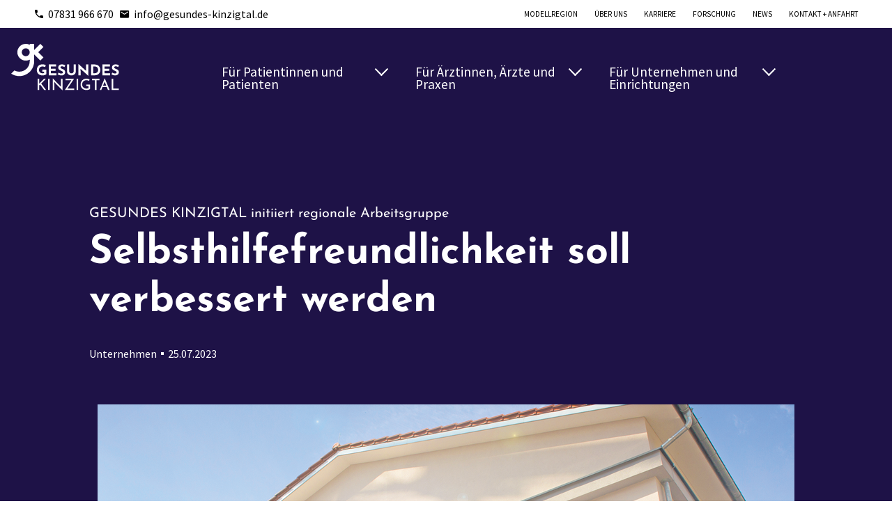

--- FILE ---
content_type: text/html; charset=UTF-8
request_url: https://www.gesundes-kinzigtal.de/news/details/selbsthilfefreundlichkeit-in-unserer-region-soll-verbessert-werden.html
body_size: 19508
content:
<!DOCTYPE html>
<html lang="de">
<head>
<meta charset="UTF-8">
<title>Selbsthilfefreundlichkeit soll verbessert werden // Gesundes Kinzigtal</title>
<base href="https://www.gesundes-kinzigtal.de/">
<meta name="robots" content="index,follow">
<meta name="description" content="Auf Initiative von GESUNDES KINZIGTAL ist eine Arbeitsgruppe gegründet worden, um die Selbsthilfefreundlichkeit in unserer Region zu verbessern.">
<meta name="generator" content="Contao Open Source CMS">
<link rel="canonical" href="https://www.gesundes-kinzigtal.de/news/details/selbsthilfefreundlichkeit-in-unserer-region-soll-verbessert-werden.html">
<link rel="stylesheet" href="/bundles/contaocookiebar/default.00b012e7.css">
<meta http-equiv="X-UA-Compatible" content="IE=edge">
<meta name="viewport" content="width=device-width, initial-scale=1">
<meta property="og:title" content="Gesundes Kinzigtal - Selbsthilfefreundlichkeit soll verbessert werden" />
<meta property="og:type" content="website" />
<meta property="og:url" content="https://www.gesundes-kinzigtal.de/news/details/selbsthilfefreundlichkeit-in-unserer-region-soll-verbessert-werden.html" />
<meta property="og:image" content="https://www.gesundes-kinzigtal.de/files/gk/images/meta/logo.svg" />
<meta property="og:image:secure_url" content="https://www.gesundes-kinzigtal.de/files/gk/images/meta/logo.svg" />
<link rel="shortcut icon" href="/files/gk/images/meta/favicon-32x32.png">
<link rel="stylesheet" href="/files/gk/js/plugins/swiper/swiper-bundle.min.css">
<link rel="stylesheet" href="/files/gk/css/flexboxgrid.min.css">
<link rel="stylesheet" href="/files/gk/css/global.min.css?v=6">

<script src="/bundles/contaocookiebar/cookiebar.f2d9506d.js"></script>
</head>
<body id="top" class="theme--1">
<div class="browser-update"></div>
<!-- Start:Layer -->
<div class="layer layer--dark"></div>
<!-- End:Layer -->
<!-- page -->
<div class="page pos-r o-visible">
<div class="bg-color-white is-sticky">
<div class="grid-container top-line__container">
<div class="top-line">
<div class="top-line__item">
<a href="tel:+49 7831 966 670" class="flex align-center mr-half color-black font--regular">
<i class="icon-phone mr-small"></i> 07831 966 670</a>
<a href="mailto:&#105;&#x6E;&#102;&#x6F;&#64;&#x67;&#101;&#x73;&#117;&#x6E;&#100;&#x65;&#115;&#x2D;&#107;&#x69;&#110;&#x7A;&#105;&#x67;&#116;&#x61;&#108;&#x2E;&#100;&#x65;" class="flex align-center color-black font--regular"><i class="icon-mail mr-small"></i> &#105;&#x6E;&#102;&#x6F;&#64;&#x67;&#101;&#x73;&#117;&#x6E;&#100;&#x65;&#115;&#x2D;&#107;&#x69;&#110;&#x7A;&#105;&#x67;&#116;&#x61;&#108;&#x2E;&#100;&#x65;</a>
</div>
<div class="top-line__item">
<!-- indexer::stop -->
<nav class="mod_customnav nav-second block">
<a href="/news/details/selbsthilfefreundlichkeit-in-unserer-region-soll-verbessert-werden.html#skipNavigation6" class="invisible">Navigation überspringen</a>
<ul class="link-list link-list--horizontal level_1">
<li class="link-list__item theme--blue theme--2" >
<a href="/slfz-modellregion.html" title="Stadt Land Fluss Zukunft" class="theme--blue theme--2" itemprop="url">
<span itemprop="name">Modellregion</span>
</a>
</li>
<li class="link-list__item" >
<a href="/ueber-uns.html" title="Über uns" itemprop="url">
<span itemprop="name">Über uns</span>
</a>
</li>
<li class="link-list__item" >
<a href="/karriere.html" title="Karriere" itemprop="url">
<span itemprop="name">Karriere</span>
</a>
</li>
<li class="link-list__item" >
<a href="/forschung.html" title="Forschung" itemprop="url">
<span itemprop="name">Forschung</span>
</a>
</li>
<li class="link-list__item trail" >
<a href="/news.html" title="News" class="trail" itemprop="url">
<span itemprop="name">News</span>
</a>
</li>
<li class="link-list__item" >
<a href="/kontakt-anfahrt.html" title="Kontakt + Anfahrt" itemprop="url">
<span itemprop="name">Kontakt + Anfahrt</span>
</a>
</li>
</ul>
<span id="skipNavigation6" class="invisible"></span>
</nav>
<!-- indexer::continue -->
<!--<div class="pl-2 flex align-center" style="display:none">
&#123;&#123;insert_module::57&#125;&#125;
&#123;&#123;insert_module::55&#125;&#125;
</div>-->
</div>
</div>        </div>
</div>
<section class="hero-section pos-r">
<div id="hero">
<div class="inside">
<header class="page-header">
<div class="page-header__main">
<div class="page-header__main-inner grid-container">
<div class="w-10--md1">
<div class="page-logo__container">
<a href="/" title="Startseite" class="flex h-100 align-center">
<svg viewBox="0 0 284 123" version="1.1" xmlns="http://www.w3.org/2000/svg" xmlns:xlink="http://www.w3.org/1999/xlink" class="page-logo">
<g id="Page-1" stroke="none" stroke-width="1" fill="none" fill-rule="evenodd">
<g id="GK-Wort-Bildmarke-NEGT-1" fill="#FFFFFF" fill-rule="nonzero">
<g id="Wortmarke" transform="translate(67.000000, 53.000000)">
<g id="Group" transform="translate(2.000000, 38.000000)">
<rect id="Rectangle" x="28.18" y="1.29" width="3.92" height="29.24"></rect>
<polygon id="Path" points="22.11 1.29 17.06 1.29 5.09 13.78 4.6 14.51 4.68 13.06 4.68 1.29 0.72 1.29 0.72 30.53 4.68 30.53 4.68 18.72 7.15 16.33 17.83 30.53 22.8 30.53 10.02 13.82"></polygon>
<polygon id="Path" points="62.15 22.49 40.72 0.4 40.51 0.4 40.51 30.53 44.44 30.53 44.36 9.68 65.83 31.46 65.99 31.46 65.99 1.29 62.07 1.29"></polygon>
<path d="M96.32,1.29 L73.87,1.29 L73.87,5.05 L89.34,5.05 C89.15,5.31 88.95,5.6 88.73,5.92 C88.12,6.8 87.42,7.83 86.61,9.03 C85.8,10.23 84.93,11.52 84,12.91 C83.07,14.3 82.12,15.72 81.15,17.18 C80.18,18.63 79.23,20.07 78.3,21.47 C77.37,22.87 76.5,24.18 75.69,25.39 C74.88,26.6 74.17,27.66 73.57,28.55 C72.96,29.44 72.5,30.1 72.18,30.53 L96.77,30.53 L96.77,26.77 L78.95,26.77 L96.32,1.29 Z" id="Path"></path>
<path d="M176.92,0.07 L164.18,30.52 L168.06,30.52 L171.19,22.84 L182.44,22.84 L185.46,30.52 L189.95,30.52 L177.17,0.07 L176.93,0.07 L176.92,0.07 Z M172.57,19.44 L176.91,8.77 L181.1,19.44 L172.57,19.44 Z" id="Shape"></path>
<rect id="Rectangle" x="103.16" y="1.29" width="3.92" height="29.24"></rect>
<polygon id="Path" points="143.68 5.05 151.36 5.05 151.36 30.53 155.29 30.53 155.29 5.05 163.13 5.05 163.13 1.29 143.68 1.29"></polygon>
<polygon id="Path" points="199.37 26.77 199.37 1.29 195.45 1.29 195.45 30.53 214.21 30.53 214.21 26.77"></polygon>
<path d="M128.64,20.01 L134.42,20.01 L134.42,25.75 C133.75,26.15 132.92,26.45 131.95,26.64 C130.98,26.83 130.01,26.92 129.04,26.92 C127.34,26.92 125.8,26.66 124.43,26.15 C123.06,25.64 121.86,24.9 120.85,23.95 C119.84,22.99 119.06,21.85 118.52,20.51 C117.98,19.18 117.71,17.73 117.71,16.16 C117.71,14.43 117.98,12.88 118.52,11.49 C119.06,10.1 119.83,8.91 120.85,7.93 C121.86,6.95 123.06,6.19 124.45,5.67 C125.84,5.14 127.41,4.88 129.16,4.88 C129.86,4.88 130.63,4.97 131.47,5.14 C132.31,5.31 133.12,5.54 133.92,5.83 C134.72,6.11 135.4,6.4 135.96,6.7 L137.25,3.1 C136.14,2.45 134.86,1.93 133.41,1.54 C131.95,1.15 130.36,0.95 128.64,0.95 C126.64,0.95 124.74,1.29 122.92,1.98 C121.1,2.67 119.5,3.68 118.13,5.01 C116.75,6.34 115.67,7.97 114.87,9.88 C114.07,11.79 113.68,13.99 113.68,16.47 C113.68,18.49 114.03,20.38 114.73,22.13 C115.43,23.88 116.45,25.41 117.78,26.7 C119.11,27.99 120.73,29.01 122.61,29.73 C124.5,30.46 126.61,30.82 128.96,30.82 C129.8,30.82 130.67,30.74 131.59,30.58 C132.51,30.42 133.4,30.2 134.28,29.93 C135.16,29.66 135.96,29.36 136.69,29.02 C137.42,28.68 137.98,28.34 138.39,27.99 L138.39,16.18 L128.64,16.18 L128.64,19.98 L128.64,20.01 Z" id="Path"></path>
</g>
<path d="M216.46,3.89 C215.32,3.14 214.03,2.49 212.59,1.94 C211.15,1.4 209.27,1.12 206.97,1.12 C205.21,1.2 203.65,1.59 202.3,2.31 C200.95,3.02 199.91,3.99 199.17,5.21 C198.43,6.43 198.06,7.87 198.06,9.53 C198.06,10.91 198.31,12.07 198.82,13.01 C199.33,13.96 199.99,14.75 200.8,15.38 C201.62,16.02 202.49,16.55 203.43,17 C204.36,17.44 205.27,17.83 206.16,18.17 C206.91,18.46 207.61,18.79 208.24,19.18 C208.88,19.57 209.38,20 209.76,20.46 C210.14,20.93 210.32,21.45 210.32,22.02 C210.32,22.85 210.09,23.5 209.64,23.97 C209.19,24.44 208.62,24.77 207.93,24.96 C207.24,25.16 206.56,25.25 205.89,25.25 C205.22,25.25 204.47,25.15 203.67,24.94 C202.86,24.73 202.07,24.44 201.28,24.06 C200.49,23.68 199.76,23.25 199.08,22.76 L196.59,27.16 C197.6,27.86 198.65,28.44 199.74,28.89 C200.83,29.34 201.94,29.68 203.07,29.9 C204.2,30.12 205.31,30.23 206.4,30.23 C208.53,30.23 210.32,29.85 211.77,29.08 C213.22,28.31 214.33,27.31 215.08,26.06 C215.83,24.81 216.21,23.47 216.21,22.01 C216.21,20.63 216.02,19.47 215.63,18.53 C215.24,17.58 214.72,16.79 214.07,16.16 C213.42,15.52 212.69,14.99 211.87,14.56 C211.05,14.13 210.23,13.76 209.4,13.45 C208.49,13.11 207.62,12.74 206.77,12.32 C205.93,11.91 205.24,11.43 204.71,10.9 C204.18,10.37 203.91,9.77 203.91,9.09 C203.91,8.1 204.26,7.36 204.96,6.87 C205.66,6.38 206.62,6.13 207.84,6.13 C208.83,6.13 209.88,6.33 211.01,6.71 C212.14,7.09 213.25,7.59 214.34,8.19 L216.48,3.87 L216.46,3.89 Z M173.1,29.93 L193.18,29.93 L193.18,24.48 L178.74,24.48 L178.74,18.29 L191.04,18.29 L191.04,12.84 L178.74,12.84 L178.74,6.73 L192.63,6.73 L192.63,1.28 L173.09,1.28 L173.09,29.92 L173.1,29.93 Z M148.74,6.7 L153.33,6.7 C153.98,6.7 154.77,6.82 155.7,7.07 C156.63,7.32 157.55,7.76 158.44,8.41 C159.34,9.06 160.09,9.97 160.7,11.15 C161.31,12.33 161.62,13.85 161.62,15.72 C161.62,17.15 161.39,18.41 160.94,19.52 C160.48,20.62 159.84,21.54 158.99,22.26 C158.15,22.99 157.14,23.54 155.97,23.91 C154.8,24.29 153.5,24.47 152.08,24.47 L148.73,24.47 L148.73,6.68 L148.74,6.7 Z M153.06,29.93 C155.01,29.93 156.85,29.61 158.59,28.98 C160.33,28.34 161.86,27.42 163.18,26.22 C164.5,25.01 165.55,23.56 166.31,21.86 C167.08,20.16 167.46,18.25 167.46,16.12 C167.46,14.33 167.17,12.55 166.6,10.79 C166.03,9.02 165.13,7.43 163.89,6 C162.66,4.57 161.03,3.43 159.01,2.57 C156.99,1.71 154.53,1.29 151.65,1.29 L143.09,1.29 L143.09,29.93 L153.05,29.93 L153.06,29.93 Z M135.7,31.1 L135.7,1.29 L130.02,1.29 L130.14,18.56 L110.14,0.16 L109.91,0.16 L109.91,29.93 L115.63,29.93 L115.51,12.99 L135.55,31.1 L135.71,31.1 L135.7,31.1 Z M85.53,1.29 L79.89,1.29 L79.89,19.46 C79.89,21.56 80.41,23.42 81.45,25.05 C82.49,26.67 83.88,27.94 85.63,28.86 C87.38,29.78 89.32,30.24 91.45,30.24 C93.58,30.24 95.56,29.78 97.33,28.86 C99.09,27.94 100.5,26.67 101.53,25.05 C102.57,23.43 103.09,21.57 103.09,19.46 L103.09,1.29 L97.53,1.29 L97.53,19.35 C97.53,20.26 97.26,21.13 96.73,21.96 C96.2,22.79 95.48,23.47 94.57,23.98 C93.66,24.5 92.62,24.76 91.46,24.76 C90.4,24.76 89.42,24.5 88.52,23.98 C87.62,23.46 86.9,22.79 86.36,21.96 C85.82,21.13 85.54,20.26 85.54,19.35 L85.54,1.29 L85.53,1.29 Z M75.22,3.9 C74.08,3.15 72.79,2.5 71.35,1.95 C69.91,1.41 68.03,1.13 65.73,1.13 C63.97,1.21 62.41,1.6 61.06,2.32 C59.71,3.03 58.67,4 57.93,5.22 C57.19,6.44 56.82,7.88 56.82,9.54 C56.82,10.92 57.07,12.08 57.58,13.02 C58.09,13.97 58.75,14.76 59.56,15.39 C60.38,16.03 61.25,16.56 62.19,17.01 C63.12,17.45 64.03,17.84 64.92,18.18 C65.67,18.47 66.37,18.8 67,19.19 C67.64,19.58 68.14,20.01 68.52,20.47 C68.9,20.94 69.08,21.46 69.08,22.03 C69.08,22.86 68.85,23.51 68.4,23.98 C67.95,24.45 67.38,24.78 66.69,24.97 C66,25.17 65.32,25.26 64.65,25.26 C63.98,25.26 63.23,25.16 62.43,24.95 C61.63,24.74 60.83,24.45 60.04,24.07 C59.25,23.69 58.52,23.26 57.84,22.77 L55.35,27.17 C56.36,27.87 57.41,28.45 58.5,28.9 C59.59,29.35 60.7,29.69 61.83,29.91 C62.96,30.13 64.07,30.24 65.16,30.24 C67.29,30.24 69.08,29.86 70.53,29.09 C71.98,28.32 73.09,27.32 73.84,26.07 C74.59,24.82 74.97,23.48 74.97,22.02 C74.97,20.64 74.78,19.48 74.39,18.54 C74,17.59 73.48,16.8 72.83,16.17 C72.18,15.54 71.45,15 70.63,14.57 C69.81,14.14 68.99,13.77 68.16,13.46 C67.25,13.12 66.38,12.75 65.53,12.33 C64.69,11.92 64,11.44 63.47,10.91 C62.94,10.38 62.67,9.78 62.67,9.1 C62.67,8.11 63.02,7.37 63.72,6.88 C64.42,6.39 65.38,6.14 66.6,6.14 C67.59,6.14 68.64,6.34 69.77,6.72 C70.9,7.11 72.01,7.6 73.1,8.2 L75.24,3.88 L75.22,3.9 Z M31.86,29.94 L51.94,29.94 L51.94,24.49 L37.5,24.49 L37.5,18.3 L49.8,18.3 L49.8,12.85 L37.5,12.85 L37.5,6.74 L51.39,6.74 L51.39,1.29 L31.85,1.29 L31.85,29.93 L31.86,29.94 Z M25.44,14.96 L14.78,14.96 L14.78,20.41 L19.72,20.41 L19.72,23.87 C19.25,24.13 18.68,24.32 18.01,24.43 C17.34,24.55 16.6,24.61 15.79,24.61 C14.39,24.61 13.11,24.42 11.96,24.03 C10.81,23.64 9.81,23.07 8.96,22.32 C8.12,21.57 7.46,20.65 6.99,19.58 C6.52,18.5 6.29,17.29 6.29,15.94 C6.29,14.41 6.5,13.07 6.91,11.91 C7.32,10.76 7.94,9.79 8.76,9.01 C9.58,8.23 10.58,7.65 11.78,7.26 C12.97,6.87 14.35,6.68 15.91,6.68 C16.53,6.68 17.25,6.77 18.05,6.93 C18.85,7.1 19.65,7.31 20.42,7.57 C21.2,7.83 21.82,8.09 22.29,8.35 L24.12,3.1 C23.06,2.5 21.76,2.01 20.23,1.6 C18.7,1.2 17.01,1 15.17,1 C13.22,1 11.36,1.31 9.59,1.94 C7.81,2.56 6.24,3.52 4.88,4.8 C3.52,6.08 2.44,7.69 1.65,9.63 C0.86,11.56 0.46,13.84 0.46,16.46 C0.46,18.46 0.81,20.3 1.51,21.99 C2.21,23.68 3.22,25.14 4.55,26.37 C5.87,27.6 7.47,28.56 9.34,29.25 C11.21,29.94 13.31,30.28 15.65,30.28 C16.53,30.28 17.47,30.18 18.45,29.99 C19.43,29.8 20.4,29.54 21.35,29.23 C22.3,28.92 23.13,28.57 23.86,28.2 C24.59,27.82 25.12,27.46 25.46,27.09 L25.46,14.99 L25.44,14.96 Z" id="Shape"></path>
</g>
<g id="Bildmarke">
<path d="M85.04,8.27 L76.77,0 L60.5,16.27 L60.5,0.02 L48.8,0.02 L48.8,2.63 C45.7,0.97 42.16,0.02 38.4,0.02 C26.22,0.02 16.3,9.94 16.3,22.13 C16.3,34.32 26.22,44.24 38.41,44.24 C42.17,44.24 45.7,43.29 48.81,41.63 L48.81,46.03 L48.81,46.03 C48.81,61.09 36.56,73.34 21.5,73.34 C16.95,73.34 12.5,72.2 8.53,70.05 L0,78.57 C0.37,78.82 0.74,79.07 1.11,79.3 C7.23,83.05 14.27,85.04 21.48,85.04 C42.99,85.04 60.48,67.54 60.49,46.04 L60.49,46.04 L60.49,27.97 L76.76,44.24 L85.03,35.97 L71.19,22.13 L85.04,8.28 L85.04,8.27 Z M48.8,22.37 C48.67,28 44.06,32.54 38.4,32.54 C32.74,32.54 27.99,27.87 27.99,22.13 C27.99,16.39 32.66,11.72 38.4,11.72 C44.14,11.72 48.67,16.26 48.8,21.89 L48.8,22.37 Z" id="Shape"></path>
</g>
</g>
</g>
</svg>
<svg viewBox="0 0 284 123" version="1.1" xmlns="http://www.w3.org/2000/svg" xmlns:xlink="http://www.w3.org/1999/xlink" class="page-logo page-logo--color">
<defs>
<linearGradient x1="50.0165289%" y1="100%" x2="50.0165289%" y2="0%" id="linearGradient-1">
<stop stop-color="#51B89C" offset="0%"></stop>
<stop stop-color="#FAB600" offset="100%"></stop>
</linearGradient>
<linearGradient x1="50%" y1="0%" x2="50%" y2="100%" id="linearGradient-2">
<stop stop-color="#E60E56" offset="15%"></stop>
<stop stop-color="#FAB600" offset="100%"></stop>
</linearGradient>
</defs>
<g id="Page-1" stroke="none" stroke-width="1" fill="none" fill-rule="evenodd">
<g id="GK-Wort-Bildmarke-CMYK-1" fill-rule="nonzero">
<g id="Wortmarke" transform="translate(67.000000, 53.000000)" fill="#1A0B46">
<g id="Group" transform="translate(2.000000, 38.000000)">
<rect id="Rectangle" x="28.18" y="1.29" width="3.92" height="29.24"></rect>
<polygon id="Path" points="22.11 1.29 17.06 1.29 5.09 13.78 4.6 14.51 4.68 13.06 4.68 1.29 0.72 1.29 0.72 30.53 4.68 30.53 4.68 18.72 7.15 16.33 17.83 30.53 22.8 30.53 10.02 13.82"></polygon>
<polygon id="Path" points="62.15 22.49 40.72 0.4 40.51 0.4 40.51 30.53 44.44 30.53 44.36 9.68 65.83 31.46 65.99 31.46 65.99 1.29 62.07 1.29"></polygon>
<path d="M96.32,1.29 L73.87,1.29 L73.87,5.05 L89.34,5.05 C89.15,5.31 88.95,5.6 88.73,5.92 C88.12,6.8 87.42,7.83 86.61,9.03 C85.8,10.23 84.93,11.52 84,12.91 C83.07,14.3 82.12,15.72 81.15,17.18 C80.18,18.63 79.23,20.07 78.3,21.47 C77.37,22.87 76.5,24.18 75.69,25.39 C74.88,26.6 74.17,27.66 73.57,28.55 C72.96,29.44 72.5,30.1 72.18,30.53 L96.77,30.53 L96.77,26.77 L78.95,26.77 L96.32,1.29 Z" id="Path"></path>
<path d="M176.92,0.07 L164.18,30.52 L168.06,30.52 L171.19,22.84 L182.44,22.84 L185.46,30.52 L189.95,30.52 L177.17,0.07 L176.93,0.07 L176.92,0.07 Z M172.57,19.44 L176.91,8.77 L181.1,19.44 L172.57,19.44 Z" id="Shape"></path>
<rect id="Rectangle" x="103.16" y="1.29" width="3.92" height="29.24"></rect>
<polygon id="Path" points="143.68 5.05 151.36 5.05 151.36 30.53 155.29 30.53 155.29 5.05 163.13 5.05 163.13 1.29 143.68 1.29"></polygon>
<polygon id="Path" points="199.37 26.77 199.37 1.29 195.45 1.29 195.45 30.53 214.21 30.53 214.21 26.77"></polygon>
<path d="M128.64,20.01 L134.42,20.01 L134.42,25.75 C133.75,26.15 132.92,26.45 131.95,26.64 C130.98,26.83 130.01,26.92 129.04,26.92 C127.34,26.92 125.8,26.66 124.43,26.15 C123.06,25.64 121.86,24.9 120.85,23.95 C119.84,22.99 119.06,21.85 118.52,20.51 C117.98,19.18 117.71,17.73 117.71,16.16 C117.71,14.43 117.98,12.88 118.52,11.49 C119.06,10.1 119.83,8.91 120.85,7.93 C121.86,6.95 123.06,6.19 124.45,5.67 C125.84,5.14 127.41,4.88 129.16,4.88 C129.86,4.88 130.63,4.97 131.47,5.14 C132.31,5.31 133.12,5.54 133.92,5.83 C134.72,6.11 135.4,6.4 135.96,6.7 L137.25,3.1 C136.14,2.45 134.86,1.93 133.41,1.54 C131.95,1.15 130.36,0.95 128.64,0.95 C126.64,0.95 124.74,1.29 122.92,1.98 C121.1,2.67 119.5,3.68 118.13,5.01 C116.75,6.34 115.67,7.97 114.87,9.88 C114.07,11.79 113.68,13.99 113.68,16.47 C113.68,18.49 114.03,20.38 114.73,22.13 C115.43,23.88 116.45,25.41 117.78,26.7 C119.11,27.99 120.73,29.01 122.61,29.73 C124.5,30.46 126.61,30.82 128.96,30.82 C129.8,30.82 130.67,30.74 131.59,30.58 C132.51,30.42 133.4,30.2 134.28,29.93 C135.16,29.66 135.96,29.36 136.69,29.02 C137.42,28.68 137.98,28.34 138.39,27.99 L138.39,16.18 L128.64,16.18 L128.64,19.98 L128.64,20.01 Z" id="Path"></path>
</g>
<path d="M216.46,3.89 C215.32,3.14 214.03,2.49 212.59,1.94 C211.15,1.4 209.27,1.12 206.97,1.12 C205.21,1.2 203.65,1.59 202.3,2.31 C200.95,3.02 199.91,3.99 199.17,5.21 C198.43,6.43 198.06,7.87 198.06,9.53 C198.06,10.91 198.31,12.07 198.82,13.01 C199.33,13.96 199.99,14.75 200.8,15.38 C201.62,16.02 202.49,16.55 203.43,17 C204.36,17.44 205.27,17.83 206.16,18.17 C206.91,18.46 207.61,18.79 208.24,19.18 C208.88,19.57 209.38,20 209.76,20.46 C210.14,20.93 210.32,21.45 210.32,22.02 C210.32,22.85 210.09,23.5 209.64,23.97 C209.19,24.44 208.62,24.77 207.93,24.96 C207.24,25.16 206.56,25.25 205.89,25.25 C205.22,25.25 204.47,25.15 203.67,24.94 C202.86,24.73 202.07,24.44 201.28,24.06 C200.49,23.68 199.76,23.25 199.08,22.76 L196.59,27.16 C197.6,27.86 198.65,28.44 199.74,28.89 C200.83,29.34 201.94,29.68 203.07,29.9 C204.2,30.12 205.31,30.23 206.4,30.23 C208.53,30.23 210.32,29.85 211.77,29.08 C213.22,28.31 214.33,27.31 215.08,26.06 C215.83,24.81 216.21,23.47 216.21,22.01 C216.21,20.63 216.02,19.47 215.63,18.53 C215.24,17.58 214.72,16.79 214.07,16.16 C213.42,15.52 212.69,14.99 211.87,14.56 C211.05,14.13 210.23,13.76 209.4,13.45 C208.49,13.11 207.62,12.74 206.77,12.32 C205.93,11.91 205.24,11.43 204.71,10.9 C204.18,10.37 203.91,9.77 203.91,9.09 C203.91,8.1 204.26,7.36 204.96,6.87 C205.66,6.38 206.62,6.13 207.84,6.13 C208.83,6.13 209.88,6.33 211.01,6.71 C212.14,7.09 213.25,7.59 214.34,8.19 L216.48,3.87 L216.46,3.89 Z M173.1,29.93 L193.18,29.93 L193.18,24.48 L178.74,24.48 L178.74,18.29 L191.04,18.29 L191.04,12.84 L178.74,12.84 L178.74,6.73 L192.63,6.73 L192.63,1.28 L173.09,1.28 L173.09,29.92 L173.1,29.93 Z M148.74,6.7 L153.33,6.7 C153.98,6.7 154.77,6.82 155.7,7.07 C156.63,7.32 157.55,7.76 158.44,8.41 C159.34,9.06 160.09,9.97 160.7,11.15 C161.31,12.33 161.62,13.85 161.62,15.72 C161.62,17.15 161.39,18.41 160.94,19.52 C160.48,20.62 159.84,21.54 158.99,22.26 C158.15,22.99 157.14,23.54 155.97,23.91 C154.8,24.29 153.5,24.47 152.08,24.47 L148.73,24.47 L148.73,6.68 L148.74,6.7 Z M153.06,29.93 C155.01,29.93 156.85,29.61 158.59,28.98 C160.33,28.34 161.86,27.42 163.18,26.22 C164.5,25.01 165.55,23.56 166.31,21.86 C167.08,20.16 167.46,18.25 167.46,16.12 C167.46,14.33 167.17,12.55 166.6,10.79 C166.03,9.02 165.13,7.43 163.89,6 C162.66,4.57 161.03,3.43 159.01,2.57 C156.99,1.71 154.53,1.29 151.65,1.29 L143.09,1.29 L143.09,29.93 L153.05,29.93 L153.06,29.93 Z M135.7,31.1 L135.7,1.29 L130.02,1.29 L130.14,18.56 L110.14,0.16 L109.91,0.16 L109.91,29.93 L115.63,29.93 L115.51,12.99 L135.55,31.1 L135.71,31.1 L135.7,31.1 Z M85.53,1.29 L79.89,1.29 L79.89,19.46 C79.89,21.56 80.41,23.42 81.45,25.05 C82.49,26.67 83.88,27.94 85.63,28.86 C87.38,29.78 89.32,30.24 91.45,30.24 C93.58,30.24 95.56,29.78 97.33,28.86 C99.09,27.94 100.5,26.67 101.53,25.05 C102.57,23.43 103.09,21.57 103.09,19.46 L103.09,1.29 L97.53,1.29 L97.53,19.35 C97.53,20.26 97.26,21.13 96.73,21.96 C96.2,22.79 95.48,23.47 94.57,23.98 C93.66,24.5 92.62,24.76 91.46,24.76 C90.4,24.76 89.42,24.5 88.52,23.98 C87.62,23.46 86.9,22.79 86.36,21.96 C85.82,21.13 85.54,20.26 85.54,19.35 L85.54,1.29 L85.53,1.29 Z M75.22,3.9 C74.08,3.15 72.79,2.5 71.35,1.95 C69.91,1.41 68.03,1.13 65.73,1.13 C63.97,1.21 62.41,1.6 61.06,2.32 C59.71,3.03 58.67,4 57.93,5.22 C57.19,6.44 56.82,7.88 56.82,9.54 C56.82,10.92 57.07,12.08 57.58,13.02 C58.09,13.97 58.75,14.76 59.56,15.39 C60.38,16.03 61.25,16.56 62.19,17.01 C63.12,17.45 64.03,17.84 64.92,18.18 C65.67,18.47 66.37,18.8 67,19.19 C67.64,19.58 68.14,20.01 68.52,20.47 C68.9,20.94 69.08,21.46 69.08,22.03 C69.08,22.86 68.85,23.51 68.4,23.98 C67.95,24.45 67.38,24.78 66.69,24.97 C66,25.17 65.32,25.26 64.65,25.26 C63.98,25.26 63.23,25.16 62.43,24.95 C61.63,24.74 60.83,24.45 60.04,24.07 C59.25,23.69 58.52,23.26 57.84,22.77 L55.35,27.17 C56.36,27.87 57.41,28.45 58.5,28.9 C59.59,29.35 60.7,29.69 61.83,29.91 C62.96,30.13 64.07,30.24 65.16,30.24 C67.29,30.24 69.08,29.86 70.53,29.09 C71.98,28.32 73.09,27.32 73.84,26.07 C74.59,24.82 74.97,23.48 74.97,22.02 C74.97,20.64 74.78,19.48 74.39,18.54 C74,17.59 73.48,16.8 72.83,16.17 C72.18,15.54 71.45,15 70.63,14.57 C69.81,14.14 68.99,13.77 68.16,13.46 C67.25,13.12 66.38,12.75 65.53,12.33 C64.69,11.92 64,11.44 63.47,10.91 C62.94,10.38 62.67,9.78 62.67,9.1 C62.67,8.11 63.02,7.37 63.72,6.88 C64.42,6.39 65.38,6.14 66.6,6.14 C67.59,6.14 68.64,6.34 69.77,6.72 C70.9,7.11 72.01,7.6 73.1,8.2 L75.24,3.88 L75.22,3.9 Z M31.86,29.94 L51.94,29.94 L51.94,24.49 L37.5,24.49 L37.5,18.3 L49.8,18.3 L49.8,12.85 L37.5,12.85 L37.5,6.74 L51.39,6.74 L51.39,1.29 L31.85,1.29 L31.85,29.93 L31.86,29.94 Z M25.44,14.96 L14.78,14.96 L14.78,20.41 L19.72,20.41 L19.72,23.87 C19.25,24.13 18.68,24.32 18.01,24.43 C17.34,24.55 16.6,24.61 15.79,24.61 C14.39,24.61 13.11,24.42 11.96,24.03 C10.81,23.64 9.81,23.07 8.96,22.32 C8.12,21.57 7.46,20.65 6.99,19.58 C6.52,18.5 6.29,17.29 6.29,15.94 C6.29,14.41 6.5,13.07 6.91,11.91 C7.32,10.76 7.94,9.79 8.76,9.01 C9.58,8.23 10.58,7.65 11.78,7.26 C12.97,6.87 14.35,6.68 15.91,6.68 C16.53,6.68 17.25,6.77 18.05,6.93 C18.85,7.1 19.65,7.31 20.42,7.57 C21.2,7.83 21.82,8.09 22.29,8.35 L24.12,3.1 C23.06,2.5 21.76,2.01 20.23,1.6 C18.7,1.2 17.01,1 15.17,1 C13.22,1 11.36,1.31 9.59,1.94 C7.81,2.56 6.24,3.52 4.88,4.8 C3.52,6.08 2.44,7.69 1.65,9.63 C0.86,11.56 0.46,13.84 0.46,16.46 C0.46,18.46 0.81,20.3 1.51,21.99 C2.21,23.68 3.22,25.14 4.55,26.37 C5.87,27.6 7.47,28.56 9.34,29.25 C11.21,29.94 13.31,30.28 15.65,30.28 C16.53,30.28 17.47,30.18 18.45,29.99 C19.43,29.8 20.4,29.54 21.35,29.23 C22.3,28.92 23.13,28.57 23.86,28.2 C24.59,27.82 25.12,27.46 25.46,27.09 L25.46,14.99 L25.44,14.96 Z" id="Shape"></path>
</g>
<g id="Bildmarke">
<path d="M85.04,8.27 L76.77,0 L60.5,16.27 L60.5,0.02 L48.8,0.02 L48.8,2.63 C45.7,0.97 42.16,0.02 38.4,0.02 C26.22,0.02 16.3,9.94 16.3,22.13 C16.3,34.32 26.22,44.24 38.41,44.24 C42.17,44.24 45.7,43.29 48.81,41.63 L48.81,46.03 L48.81,46.03 C48.81,61.09 36.56,73.34 21.5,73.34 C16.95,73.34 12.5,72.2 8.53,70.05 L0,78.57 C0.37,78.82 0.74,79.07 1.11,79.3 C7.23,83.05 14.27,85.04 21.48,85.04 C42.99,85.04 60.48,67.54 60.49,46.04 L60.49,46.04 L60.49,27.97 L76.76,44.24 L85.03,35.97 L71.19,22.13 L85.04,8.28 L85.04,8.27 Z M48.8,22.37 C48.67,28 44.06,32.54 38.4,32.54 C32.74,32.54 27.99,27.87 27.99,22.13 C27.99,16.39 32.66,11.72 38.4,11.72 C44.14,11.72 48.67,16.26 48.8,21.89 L48.8,22.37 Z" id="Shape" fill="#FFFFFF"></path>
<path d="M60.5,21.89 L60.5,0.02 L48.8,0.02 L48.8,2.63 C45.7,0.97 42.16,0.02 38.4,0.02 C26.22,0.02 16.3,9.94 16.3,22.13 C16.3,34.32 26.22,44.24 38.41,44.24 C42.17,44.24 45.7,43.29 48.81,41.63 L48.81,46.03 L48.81,46.03 C48.81,61.09 36.56,73.34 21.5,73.34 C16.95,73.34 12.5,72.2 8.53,70.05 L0,78.57 C0.37,78.82 0.74,79.07 1.11,79.3 C7.23,83.05 14.27,85.04 21.48,85.04 C42.99,85.04 60.48,67.54 60.49,46.04 L60.49,46.04 L60.49,22.37 C60.49,22.29 60.5,22.21 60.5,22.13 C60.5,22.05 60.49,21.97 60.49,21.89 L60.5,21.89 Z M48.8,22.37 C48.67,28 44.06,32.54 38.4,32.54 C32.74,32.54 27.99,27.87 27.99,22.13 C27.99,16.39 32.66,11.72 38.4,11.72 C44.14,11.72 48.67,16.26 48.8,21.89 L48.8,22.37 Z" id="Shape" fill="url(#linearGradient-1)" style="mix-blend-mode: multiply;"></path>
<polygon id="Path" fill="url(#linearGradient-2)" style="mix-blend-mode: multiply;" points="85.04 8.27 76.77 0 60.5 16.27 60.5 0.02 48.8 0.02 48.8 44.23 60.5 44.23 60.5 27.97 76.77 44.23 85.04 35.96 71.19 22.12"></polygon>
</g>
</g>
</g>
</svg>
</a>
</div>
</div>
<div class="w-80--md1">
<!-- indexer::stop -->
<nav class="mod_rocksolid_mega_menu nav-main block">
<a href="/news/details/selbsthilfefreundlichkeit-in-unserer-region-soll-verbessert-werden.html#skipNavigation7" class="invisible">Navigation überspringen</a>
<ul class="level_1">
<li class="submenu theme--blue theme--2">
<a href="/meine-gesundheitsversorgung-im-kinzigtal/mein-leben-meine-gesundheit.html" title="Für Patientinnen und Patienten" class="submenu theme--blue theme--2" aria-haspopup="true" itemprop="url">
<span itemprop="name">Für Patientinnen und Patienten</span>
<span class="ml-half"><svg viewBox="0 0 51 31" version="1.1" xmlns="http://www.w3.org/2000/svg" xmlns:xlink="http://www.w3.org/1999/xlink">
<g id="Page-1" stroke="none" stroke-width="1" fill="none" fill-rule="evenodd" stroke-linecap="square">
<g id="Group" transform="translate(5.000000, 5.000000)" stroke="#000000" stroke-width="5">
<line x1="40.307682" y1="0.616192605" x2="20.2438522" y2="20.6800224" id="Line"></line>
<line x1="0.180022393" y1="0.616192605" x2="20.2438522" y2="20.6800224" id="Line"></line>
</g>
</g>
</svg></span>
</a>
<ul class="level_2">
<li class="theme--2">
</a>
<!-- card -->
<div class="card">
<!-- card-link -->
<a href="/meine-gesundheitsversorgung-im-kinzigtal/mein-leben-meine-gesundheit.html" title="Mein Leben. Meine Gesundheit." class="card-link theme--2" itemprop="url">
<!-- card-image -->
<img src="assets/images/x/gk-integrierte-gesundheitsversorgung-we47rbjznrh9d36.jpg" alt="gk-integrierte-gesundheitsversorgung.jpg" class="card-image" loading="lazy">
<!-- /card-image -->
<div class="card-body pt-1 pb-0 pl-0 pr-0">
<h3 class="card-headline mb-0" itemprop="name">Mein Leben. Meine Gesundheit.</h3>
<p>
Die Besondere Versorgung erleben                          </p>
</div>
</a>
</div>
<!-- /card -->
</li>
<li class="submenu">
</a>
<!-- card -->
<div class="card">
<!-- card-link -->
<a href="/praeventionskurse-copetec.html" title="Unsere Präventionskurse" class="card-link submenu" aria-haspopup="true" itemprop="url">
<!-- card-image -->
<img src="assets/images/d/copetec_allgemein-hx22y3d6ycr14kw.png" alt="copetec_allgemein.png" class="card-image" loading="lazy">
<!-- /card-image -->
<div class="card-body pt-1 pb-0 pl-0 pr-0">
<h3 class="card-headline mb-0" itemprop="name">Online-Präventionskurse</h3>
<p>
für mehr Beweglichkeit und Stärke                          </p>
</div>
</a>
</div>
<!-- /card -->
<ul class="level_3">
<li class="">
</a>
</li>
<li class="">
</a>
</li>
<li class="">
</a>
</li>
</ul>
</li>
<li class="">
</a>
<!-- card -->
<div class="card">
<!-- card-link -->
<a href="/meine-gesundheitsversorgung/raum-fuer-gesundheit.html" title="Multifunktionsraum" class="card-link " itemprop="url">
<!-- card-image -->
<img src="assets/images/e/kursraum_pm_2024-jqe1c53h224gshs.jpg" alt="kursraum_pm_2024.jpg" class="card-image" loading="lazy">
<!-- /card-image -->
<div class="card-body pt-1 pb-0 pl-0 pr-0">
<h3 class="card-headline mb-0" itemprop="name">Raum für Gesundheit</h3>
<p>
Mein Ort für bewegte Gesundheit.                          </p>
</div>
</a>
</div>
<!-- /card -->
</li>
</ul>
</li>
<li class="submenu theme--yellow theme--2">
<a href="/gesundheits-und-praxisnetzwerk-kinzigtal/fuer-aerzte-und-praxispartner.html" title="Für Ärztinnen, Ärzte und Praxen" class="submenu theme--yellow theme--2" aria-haspopup="true" itemprop="url">
<span itemprop="name">Für Ärztinnen, Ärzte und Praxen</span>
<span class="ml-half"><svg viewBox="0 0 51 31" version="1.1" xmlns="http://www.w3.org/2000/svg" xmlns:xlink="http://www.w3.org/1999/xlink">
<g id="Page-1" stroke="none" stroke-width="1" fill="none" fill-rule="evenodd" stroke-linecap="square">
<g id="Group" transform="translate(5.000000, 5.000000)" stroke="#000000" stroke-width="5">
<line x1="40.307682" y1="0.616192605" x2="20.2438522" y2="20.6800224" id="Line"></line>
<line x1="0.180022393" y1="0.616192605" x2="20.2438522" y2="20.6800224" id="Line"></line>
</g>
</g>
</svg></span>
</a>
<ul class="level_2">
<li class="theme--blue theme--2">
</a>
<!-- card -->
<div class="card">
<!-- card-link -->
<a href="/gesundheits-und-praxisnetzwerk-kinzigtal/fuer-aerzte-und-praxispartner.html" title="Meine Teilnahme als Praxispartner" class="card-link theme--blue theme--2" itemprop="url">
<!-- card-image -->
<img src="assets/images/k/navGemeinschaftsaufgabe-5tk4p16z762zsme.jpg" alt="navGemeinschaftsaufgabe.jpg" class="card-image" loading="lazy">
<!-- /card-image -->
<div class="card-body pt-1 pb-0 pl-0 pr-0">
<h3 class="card-headline mb-0" itemprop="name">Meine Teilnahme als Praxispartner</h3>
<p>
Gesundheitsversorgung und -qualität sichern. Für die Region. Für die Menschen.                          </p>
</div>
</a>
</div>
<!-- /card -->
</li>
<li class="">
</a>
<!-- card -->
<div class="card">
<!-- card-link -->
<a href="/gesundheits-und-praxisnetzwerk-kinzigtal/naepa-refresh.html" title="Näpa-Refresher" class="card-link " itemprop="url">
<!-- card-image -->
<img src="assets/images/y/PeopleImages.com-ID1403165-b-gtmqjg4djd3kb86.jpg" alt="PeopleImages.com-ID1403165-b.jpg" class="card-image" loading="lazy">
<!-- /card-image -->
<div class="card-body pt-1 pb-0 pl-0 pr-0">
<h3 class="card-headline mb-0" itemprop="name">Näpa-Refresher</h3>
<p>
Zertifiziert und regional up-to-date bleiben.                          </p>
</div>
</a>
</div>
<!-- /card -->
</li>
<li class="">
</a>
<!-- card -->
<div class="card">
<!-- card-link -->
<a href="/gesundheits-und-praxisnetzwerk-kinzigtal/raumfuergesundheit.html" title="Multifunktionsraum" class="card-link " itemprop="url">
<!-- card-image -->
<img src="assets/images/e/kursraum_pm_2024-jqe1c53h224gshs.jpg" alt="kursraum_pm_2024.jpg" class="card-image" loading="lazy">
<!-- /card-image -->
<div class="card-body pt-1 pb-0 pl-0 pr-0">
<h3 class="card-headline mb-0" itemprop="name">Raum für Gesundheit</h3>
<p>
Ein Ort zur Verwirklichung Ihrer gesunden Ideen.                          </p>
</div>
</a>
</div>
<!-- /card -->
</li>
</ul>
</li>
<li class="submenu theme--green theme--2">
<a href="/gesunde-betriebe-im-kinzigtal-bgm/bg-management.html" title="Für Unternehmen und Einrichtungen" class="submenu theme--green theme--2" aria-haspopup="true" itemprop="url">
<span itemprop="name">Für Unternehmen und Einrichtungen</span>
<span class="ml-half"><svg viewBox="0 0 51 31" version="1.1" xmlns="http://www.w3.org/2000/svg" xmlns:xlink="http://www.w3.org/1999/xlink">
<g id="Page-1" stroke="none" stroke-width="1" fill="none" fill-rule="evenodd" stroke-linecap="square">
<g id="Group" transform="translate(5.000000, 5.000000)" stroke="#000000" stroke-width="5">
<line x1="40.307682" y1="0.616192605" x2="20.2438522" y2="20.6800224" id="Line"></line>
<line x1="0.180022393" y1="0.616192605" x2="20.2438522" y2="20.6800224" id="Line"></line>
</g>
</g>
</svg></span>
</a>
<ul class="level_2">
<li class="theme--blue theme--2">
</a>
<!-- card -->
<div class="card">
<!-- card-link -->
<a href="/gesunde-betriebe-im-kinzigtal-bgm/bg-management.html" title="Betriebliches Gesundheitsmanagement" class="card-link theme--blue theme--2" itemprop="url">
<!-- card-image -->
<img src="assets/images/d/202509_Team-BGM-mjttzy7kxdnqb48.png" alt="202509_Team-BGM.png" class="card-image" loading="lazy">
<!-- /card-image -->
<div class="card-body pt-1 pb-0 pl-0 pr-0">
<h3 class="card-headline mb-0" itemprop="name">Betriebliches Gesundheitsmanagement</h3>
<p>
Warum lohnen sich Investitionen in Ihre Mitarbeitenden?                          </p>
</div>
</a>
</div>
<!-- /card -->
</li>
<li class="theme--blue theme--2">
</a>
<!-- card -->
<div class="card">
<!-- card-link -->
<a href="/gesunde-betriebe-im-kinzigtal-bgm/leistungen.html" title="Leistungen" class="card-link theme--blue theme--2" itemprop="url">
<!-- card-image -->
<img src="assets/images/s/202509_Beratung-zb06k4n90xx64wt.png" alt="202509_Beratung.png" class="card-image" loading="lazy">
<!-- /card-image -->
<div class="card-body pt-1 pb-0 pl-0 pr-0">
<h3 class="card-headline mb-0" itemprop="name">Leistungen</h3>
<p>
Welche Kurse, Seminare und Events haben wir für Sie im Angebot?                          </p>
</div>
</a>
</div>
<!-- /card -->
</li>
<li class="theme--blue theme--2">
</a>
<!-- card -->
<div class="card">
<!-- card-link -->
<a href="/gesunde-betriebe-im-kinzigtal-bgm/netzwerk.html" title="Netzwerk" class="card-link theme--blue theme--2" itemprop="url">
<!-- card-image -->
<img src="assets/images/g/bgm_site_netzwerk-qe4hzt3awe6hck9.png" alt="bgm_site_netzwerk.png" class="card-image" loading="lazy">
<!-- /card-image -->
<div class="card-body pt-1 pb-0 pl-0 pr-0">
<h3 class="card-headline mb-0" itemprop="name">Netzwerk</h3>
<p>
Wie kann das Netzwerk GESUNDE BETRIEBE Ihr Unternehmen stärken?                          </p>
</div>
</a>
</div>
<!-- /card -->
</li>
<li class="">
</a>
<!-- card -->
<div class="card">
<!-- card-link -->
<a href="/gesunde-betriebe-im-kinzigtal-bgm/praeventionsprojekte.html" title="Warum Sie ein Präventionsprojekt mit uns starten sollten" class="card-link " itemprop="url">
<!-- card-image -->
<img src="assets/images/h/bgm_site_prevention2-3ger8jngs8wy1y1.png" alt="bgm_site_prevention2.png" class="card-image" loading="lazy">
<!-- /card-image -->
<div class="card-body pt-1 pb-0 pl-0 pr-0">
<h3 class="card-headline mb-0" itemprop="name">Präventionsprojekte</h3>
<p>
Warum sollten Sie ein Präventionsprojekt mit uns starten?                          </p>
</div>
</a>
</div>
<!-- /card -->
</li>
<li class="">
</a>
<!-- card -->
<div class="card">
<!-- card-link -->
<a href="/gesunde-betriebe-im-kinzigtal-bgm/referenzen.html" title="Referenzen" class="card-link " itemprop="url">
<!-- card-image -->
<img src="assets/images/a/bgm_site_referenzen-7c91csrswzqanbs.png" alt="bgm_site_referenzen.png" class="card-image" loading="lazy">
<!-- /card-image -->
<div class="card-body pt-1 pb-0 pl-0 pr-0">
<h3 class="card-headline mb-0" itemprop="name">Referenzen</h3>
<p>
Was sagen Kunden über uns?                          </p>
</div>
</a>
</div>
<!-- /card -->
</li>
<li class="theme--2">
</a>
<!-- card -->
<div class="card">
<!-- card-link -->
<a href="/gesunde-betriebe-im-kinzigtal-bgm/vermietung.html" title="Vermietung" class="card-link theme--2" itemprop="url">
<!-- card-image -->
<img src="assets/images/e/kursraum_pm_2024-jqe1c53h224gshs.jpg" alt="kursraum_pm_2024.jpg" class="card-image" loading="lazy">
<!-- /card-image -->
<div class="card-body pt-1 pb-0 pl-0 pr-0">
<h3 class="card-headline mb-0" itemprop="name">Vermietung</h3>
<p>
Suchen Sie einen Raum für Ihre Ideen?                          </p>
</div>
</a>
</div>
<!-- /card -->
</li>
</ul>
</li>
</ul>
<span id="skipNavigation7" class="invisible"></span>
</nav>
<!-- indexer::continue -->
</div>
<div class="w-10--md1">&nbsp;</div>
<div class="btn-menu-mobile-container">
<button class="btn-menu-mobile btn" data-toggle-target="modal-navigation-mobile" data-toggle-scope="btn-modal-navigation-mobile">
<span class="btn-menu__line"></span>
<span class="btn-menu__line"></span>
<span class="btn-menu__line"></span>
<span class="invisible">Menü</span>
</button>
</div>
</div>
</div>
</header>  </div>
</div>
</section>
<main class="main-content">
<div id="article-74" class="mod_article block">
<div class="mod_newsreader block">
<div class="news-item layout_full block">
<div class="news-item__header news-item__header--dark  news-item__header--has-image ">
<div class="container">
<div class="row">
<div class="col-xs-12">
<h2 class="news-item__subheadline">GESUNDES KINZIGTAL initiiert regionale Arbeitsgruppe</h2>
<h1 class="news-item__headline">Selbsthilfefreundlichkeit soll verbessert werden</h1>
<div class="news-item__meta">
<span class="card-meta__archive">Unternehmen </span>
<span class="info">
<time datetime="2023-07-25T12:06:00+02:00" itemprop="datePublished">
25.07.2023              </time>
</span>
</div>
</div>
</div>
</div>
</div>
<div class="container o-visible">
<div class="news-item__hero-image-container">
<figure class="image_container float_above">
<img src="/assets/images/g/20221031_Unternehmen_standard_pm-b06vg7yw3dgz42a.png" width="1000" height="600" alt="" loading="lazy" class="news-item__hero-image">
</figure>
</div>
</div>
<div class="container mt-3">
<div class="row">
<div class="col-xs-12 col-md-8 col-md-offset-2 news-item__content">
<div class="ce_text block">
<p>Auf Initiative von GESUNDES KINZIGTAL ist eine Arbeitsgruppe gegründet worden, um die Selbsthilfefreundlichkeit in unserer Region zu verbessern.</p>          </div>
<div class="content-text">
<div class="rte">
<p>Durch die Arbeitsgruppe sollen die regionalen Selbsthilfegruppen mit den Arztpraxen stärker vernetzt werden.</p>
<p>Neben Vertretern der niedergelassenen Ärzteschaft und Selbsthilfegruppenvertretern aus der Region ist auch die Kontaktstelle für Selbsthilfegruppen des Landratsamts des Ortenaukreises vertreten.</p>
<p>Die Koordination der Gruppe hat GESUNDES KINZIGTAL übernommen.</p>
<p>Die teilnehmenden Arztpraxen haben die Möglichkeit, das Qualitätslabel „Selbsthilfefreundlichen Arztpraxis“ zu erhalten.</p>
<p>Die Zusammenarbeit zwischen Arztpraxen und Selbsthilfegruppen soll durch verschiedene Maßnahmen untermauert werden.</p>
<p>So stellt GESUNDES KINZIGTAL Selbsthilfegruppen bei Bedarf Räumlichkeiten in der Gesundheitswelt in Hausach zur Verfügung. Darüber hinaus werden die <a rel="noopener" href="gesundheitslotsen.html" target="_blank">Gesundheitslotsen</a> von GESUNDES KINZIGTAL zukünftig Patienten und Selbsthilfegruppen zusammenführen; jedem Patienten und jeder Patientin kann bei Bedarf der Kontakt zu einer Selbsthilfegruppe vermittelt werden. Gemeinsame Veranstaltung von Ärzten und Ärztinnen mit Selbsthilfegruppenvertretern sind ebenfalls geplant. Auch sollen Ärztinnen und Ärzte bei Bedarf Selbsthilfegruppen als fachliche Ansprechpartner zur Verfügung stehen.</p>
<p>Ein Einbezug weiterer Leistungserbringen, insbesondere Krankenhäuser und Pflegeheime, wird angestrebt.</p>
</div>
</div>
<div class="content-text">
<div class="rte">
<p>Alle Selbsthilfegruppen und Arztpraxen der Region sind dazu aufgerufen, sich an der Arbeitsgruppe zu beteiligen.</p>
<p>&nbsp;</p>
</div>
</div>
<div class="content-hyperlink">
<a class="btn btn-primary btn--dark justify-start" href="mailto:iv@gesundes-kinzigtal.de" title="E-Mail schreiben" target="_blank" rel="noreferrer noopener">E-Mail an Gesundheitslotsen</a>            </div>
</div>
</div>
</div>
</div>
</div>
</div>
</main>
<footer class="page-footer">
<div class="page-footer-inner">
<div class="ce_wrapper  container px-2 grid-container">    <!-- Footer: Logo --><div
class="ce_row row
"  >
<div class="ce_column col-xs-12">    <div class="logo-container">
<svg viewBox="0 0 85 86" version="1.1" xmlns="http://www.w3.org/2000/svg" xmlns:xlink="http://www.w3.org/1999/xlink" class="page-logo">
<defs>
<linearGradient x1="50.0165289%" y1="100%" x2="50.0165289%" y2="0%" id="linearGradient-1">
<stop stop-color="#51B89C" offset="0%"></stop>
<stop stop-color="#FAB600" offset="100%"></stop>
</linearGradient>
<linearGradient x1="50%" y1="0%" x2="50%" y2="100%" id="linearGradient-2">
<stop stop-color="#E60E56" offset="15%"></stop>
<stop stop-color="#FAB600" offset="100%"></stop>
</linearGradient>
</defs>
<g id="Page-1" stroke="none" stroke-width="1" fill="none" fill-rule="evenodd">
<g id="GK-Bildmarke" fill-rule="nonzero">
<path d="M85.04,8.27 L76.77,0 L60.5,16.27 L60.5,0.02 L48.8,0.02 L48.8,2.63 C45.7,0.97 42.16,0.02 38.4,0.02 C26.22,0.02 16.3,9.94 16.3,22.13 C16.3,34.32 26.22,44.24 38.41,44.24 C42.17,44.24 45.7,43.29 48.81,41.63 L48.81,46.03 L48.81,46.03 C48.81,61.09 36.56,73.34 21.5,73.34 C16.95,73.34 12.5,72.2 8.53,70.05 L0,78.57 C0.37,78.82 0.74,79.07 1.11,79.3 C7.23,83.05 14.27,85.04 21.48,85.04 C42.99,85.04 60.48,67.54 60.49,46.04 L60.49,46.04 L60.49,27.97 L76.76,44.24 L85.03,35.97 L71.19,22.13 L85.04,8.28 L85.04,8.27 Z M48.8,22.37 C48.67,28 44.06,32.54 38.4,32.54 C32.74,32.54 27.99,27.87 27.99,22.13 C27.99,16.39 32.66,11.72 38.4,11.72 C44.14,11.72 48.67,16.26 48.8,21.89 L48.8,22.37 Z" id="Shape" fill="#FFFFFF"></path>
<path d="M60.5,21.89 L60.5,0.02 L48.8,0.02 L48.8,2.63 C45.7,0.97 42.16,0.02 38.4,0.02 C26.22,0.02 16.3,9.94 16.3,22.13 C16.3,34.32 26.22,44.24 38.41,44.24 C42.17,44.24 45.7,43.29 48.81,41.63 L48.81,46.03 L48.81,46.03 C48.81,61.09 36.56,73.34 21.5,73.34 C16.95,73.34 12.5,72.2 8.53,70.05 L0,78.57 C0.37,78.82 0.74,79.07 1.11,79.3 C7.23,83.05 14.27,85.04 21.48,85.04 C42.99,85.04 60.48,67.54 60.49,46.04 L60.49,46.04 L60.49,22.37 C60.49,22.29 60.5,22.21 60.5,22.13 C60.5,22.05 60.49,21.97 60.49,21.89 L60.5,21.89 Z M48.8,22.37 C48.67,28 44.06,32.54 38.4,32.54 C32.74,32.54 27.99,27.87 27.99,22.13 C27.99,16.39 32.66,11.72 38.4,11.72 C44.14,11.72 48.67,16.26 48.8,21.89 L48.8,22.37 Z" id="Shape" fill="url(#linearGradient-1)" style="mix-blend-mode: multiply;"></path>
<polygon id="Path" fill="url(#linearGradient-2)" style="mix-blend-mode: multiply;" points="85.04 8.27 76.77 0 60.5 16.27 60.5 0.02 48.8 0.02 48.8 44.23 60.5 44.23 60.5 27.97 76.77 44.23 85.04 35.96 71.19 22.12"></polygon>
</g>
</g>
</svg>
</div></div></div>    <!-- Footer: Navigation --><div
class="ce_row row mt-3
"  >
<div class="ce_column col-xs-12 col-sm-6 col-md-3">
<h2 class="font--regular-plus font--400 content-headline headline headline--brand">GESUNDES KINZIGTAL</h2>
<div class="content-text">
<div class="rte">
<p>Eisenbahnstraße 17<br>77756 Hausach<br><br>Telefon &nbsp;07831 966 670<br>Fax &nbsp;07831 966 671 99</p>
<p class="mb-0"><a href="&#109;&#97;&#105;&#108;&#116;&#111;&#58;&#105;&#x6E;&#102;&#x6F;&#64;&#x67;&#101;&#x73;&#117;&#x6E;&#100;&#x65;&#115;&#x2D;&#107;&#x69;&#110;&#x7A;&#105;&#x67;&#116;&#x61;&#108;&#x2E;&#100;&#x65;" class="email">&#105;&#x6E;&#102;&#x6F;&#64;&#x67;&#101;&#x73;&#117;&#x6E;&#100;&#x65;&#115;&#x2D;&#107;&#x69;&#110;&#x7A;&#105;&#x67;&#116;&#x61;&#108;&#x2E;&#100;&#x65;</a></p>
</div>
</div>
</div><div class="ce_column col-xs-12 col-sm-6 col-md-3">
<h2 class="font--regular-plus font--400 content-headline headline headline--brand">Für Patientinnen und Patienten</h2>
<ul class="
ce_rsce_link-list mt-1  link-list
link-list--	">
<li class="link-list__item
">
<!-- Icon -->
<a href="/meine-gesundheitsversorgung-im-kinzigtal/mein-leben-meine-gesundheit.html" 							class="								">
<!-- Text -->
Mein Leben. Meine Gesundheit.
<!-- Image -->
<!-- Attachment -->
</a>
<!-- Icon -->
</li>
<li class="link-list__item
">
<!-- Icon -->
<a href="" 							class="								">
<!-- Text -->
Mein Gesundheitsnetzwerk
<!-- Image -->
<!-- Attachment -->
</a>
<!-- Icon -->
</li>
</ul>
</div><div class="ce_column col-xs-12 col-sm-6 col-md-3">
<h2 class="font--regular-plus font--400 content-headline headline headline--brand">Für Ärztinnen, Ärzte und Praxen</h2>
<ul class="
ce_rsce_link-list mt-1  link-list
link-list--	">
<li class="link-list__item
">
<!-- Icon -->
<a href="/gesundheits-und-praxisnetzwerk-kinzigtal/fuer-aerzte-und-praxispartner.html" 							class="								">
<!-- Text -->
Alles zur Besonderen Versorgung
<!-- Image -->
<!-- Attachment -->
</a>
<!-- Icon -->
</li>
<li class="link-list__item
">
<!-- Icon -->
<a href="/gesundheits-und-praxisnetzwerk-kinzigtal/raumfuergesundheit.html" 							class="								">
<!-- Text -->
Raum für Gesundheit
<!-- Image -->
<!-- Attachment -->
</a>
<!-- Icon -->
</li>
<li class="link-list__item
">
<!-- Icon -->
<a href="/gesundheits-und-praxisnetzwerk-kinzigtal/naepa-refresh.html" 							class="								">
<!-- Text -->
NÄPA-Refresher
<!-- Image -->
<!-- Attachment -->
</a>
<!-- Icon -->
</li>
</ul>
</div><div class="ce_column col-xs-12 col-sm-6 col-md-3">
<h2 class="font--regular-plus font--400 content-headline headline headline--brand">Für Unternehmen und Einrichtungen</h2>
<ul class="
ce_rsce_link-list mt-1  link-list
link-list--	">
<li class="link-list__item
">
<!-- Icon -->
<a href="/gesunde-betriebe-im-kinzigtal-bgm/bg-management.html" 							class="								">
<!-- Text -->
Betriebliches Gesundheitsmanagement
<!-- Image -->
<!-- Attachment -->
</a>
<!-- Icon -->
</li>
<li class="link-list__item
">
<!-- Icon -->
<a href="/gesunde-betriebe-im-kinzigtal-bgm/leistungen.html" 							class="								">
<!-- Text -->
Leistungen
<!-- Image -->
<!-- Attachment -->
</a>
<!-- Icon -->
</li>
<li class="link-list__item
">
<!-- Icon -->
<a href="/gesunde-betriebe-im-kinzigtal-bgm/netzwerk.html" 							class="								">
<!-- Text -->
Netzwerk GESUNDE BETRIEBE
<!-- Image -->
<!-- Attachment -->
</a>
<!-- Icon -->
</li>
<li class="link-list__item
">
<!-- Icon -->
<a href="/gesundheits-und-praxisnetzwerk-kinzigtal/raumfuergesundheit.html" 							class="								">
<!-- Text -->
Raum für Ideen und mehr
<!-- Image -->
<!-- Attachment -->
</a>
<!-- Icon -->
</li>
</ul>
</div></div>    <!-- Footer: Links --><div
class="ce_row row mt-4
"  >
</div>    <!-- Footer: Copyright --><div
class="ce_row row mt-3 mb-1
"  >
<div class="ce_column col-xs-12">
<div class="flex--md space-between align-center">
<div class="flex--md align-center" style="">
<span class="mr-1" style="font-size: var(--font-size-base)">Copyright © 2026 GESUNDES KINZIGTAL</span>
<!-- indexer::stop -->
<nav class="mod_customnav block">
<a href="/news/details/selbsthilfefreundlichkeit-in-unserer-region-soll-verbessert-werden.html#skipNavigation12" class="invisible">Navigation überspringen</a>
<ul class="link-list link-list--horizontal level_1">
<li class="link-list__item" >
<a href="/impressum.html" title="Impressum" itemprop="url">
<span itemprop="name">Impressum</span>
</a>
</li>
<li class="link-list__item" >
<a href="/datenschutzerklaerung.html" title="Datenschutzerklärung" itemprop="url">
<span itemprop="name">Datenschutzerklärung</span>
</a>
</li>
<li class="link-list__item" >
<a href="/agb.html" title="AGB" itemprop="url">
<span itemprop="name">AGB</span>
</a>
</li>
</ul>
<span id="skipNavigation12" class="invisible"></span>
</nav>
<!-- indexer::continue -->
</div>
<div class="module-cookiebar-opener ccb-trigger ccb-prefill" href="javascript:;" rel="noreferrer noopener" title="Cookie-Einstellung ändern">
<a class="module-cookiebar-opener ccb-trigger ccb-prefill" href="javascript:;" rel="noreferrer noopener" title="Cookie-Einstellung ändern">Cookie-Einstellung ändern</a>
</div>
<ul class="
ce_rsce_link-list link-list
link-list--horizontal
link-list--	">
<li class="link-list__item
">
<!-- Icon -->
<a href="https://www.linkedin.com/company/gesundes-kinzigtal-gmbh/" target='_blank'							class="								">
<!-- Text -->
<!-- Image -->
<!-- Attachment -->
</a>
<!-- Icon -->
<a href="https://www.linkedin.com/company/gesundes-kinzigtal-gmbh/" style="text-decoration: none;" target='_blank'>
<i data-icon="&#xeaca"></i>
</a>
</li>
<li class="link-list__item
">
<!-- Icon -->
<a href="https://www.instagram.com/gesundeskinzigtal/" target='_blank'							class="								">
<!-- Text -->
<!-- Image -->
<!-- Attachment -->
</a>
<!-- Icon -->
<a href="https://www.instagram.com/gesundeskinzigtal/" style="text-decoration: none;" target='_blank'>
<i data-icon="&#xea92"></i>
</a>
</li>
<li class="link-list__item
">
<!-- Icon -->
<a href="https://www.facebook.com/GesundesKinzigtal/" target='_blank'							class="								">
<!-- Text -->
<!-- Image -->
<!-- Attachment -->
</a>
<!-- Icon -->
<a href="https://www.facebook.com/GesundesKinzigtal/" style="text-decoration: none;" target='_blank'>
<i data-icon="&#xea91"></i>
</a>
</li>
<li class="link-list__item
">
<!-- Icon -->
<a href="https://www.xing.com/pages/gesundeskinzigtalgmbh" target='_blank'							class="								">
<!-- Text -->
<!-- Image -->
<!-- Attachment -->
</a>
<!-- Icon -->
<a href="https://www.xing.com/pages/gesundeskinzigtalgmbh" style="text-decoration: none;" target='_blank'>
<i data-icon="&#xf168"></i>
</a>
</li>
</ul>
</div></div></div><div
class="ce_row row
"  >
<div class="mt-2 content-text">
<div class="rte">
<p><sub><span style="color: #95a5a6;">Um die Lesefreundlichkeit und Verständlichkeit zu verbessern, verwenden wir an wenigen Stellen das generische Maskulinum, die weibliche oder männliche Form - aus rein redaktionellen Gründen.<br></span></sub></p>
</div>
</div>
</div></div>
</div>
</footer>
</div>
<!-- /page -->
<!-- custom -->
<div id="triggerContent">
<div class="inside">
<div class="modal modal--offcanvas" data-toggle="modal-navigation-mobile">
<div class="grid-container-fluid">
<div class="modal__content">
<!-- LOGO -->
<div class="flex space-between align-center mb-1" style="padding-top: 1.4rem">
<div class="page-logo__container">
<a href="/" title="Startseite" class="flex h-100 align-center">
<svg viewBox="0 0 284 123" version="1.1" xmlns="http://www.w3.org/2000/svg" xmlns:xlink="http://www.w3.org/1999/xlink" class="page-logo">
<g id="Page-1" stroke="none" stroke-width="1" fill="none" fill-rule="evenodd">
<g id="GK-Wort-Bildmarke-NEGT-1" fill="#FFFFFF" fill-rule="nonzero">
<g id="Wortmarke" transform="translate(67.000000, 53.000000)">
<g id="Group" transform="translate(2.000000, 38.000000)">
<rect id="Rectangle" x="28.18" y="1.29" width="3.92" height="29.24"></rect>
<polygon id="Path" points="22.11 1.29 17.06 1.29 5.09 13.78 4.6 14.51 4.68 13.06 4.68 1.29 0.72 1.29 0.72 30.53 4.68 30.53 4.68 18.72 7.15 16.33 17.83 30.53 22.8 30.53 10.02 13.82"></polygon>
<polygon id="Path" points="62.15 22.49 40.72 0.4 40.51 0.4 40.51 30.53 44.44 30.53 44.36 9.68 65.83 31.46 65.99 31.46 65.99 1.29 62.07 1.29"></polygon>
<path d="M96.32,1.29 L73.87,1.29 L73.87,5.05 L89.34,5.05 C89.15,5.31 88.95,5.6 88.73,5.92 C88.12,6.8 87.42,7.83 86.61,9.03 C85.8,10.23 84.93,11.52 84,12.91 C83.07,14.3 82.12,15.72 81.15,17.18 C80.18,18.63 79.23,20.07 78.3,21.47 C77.37,22.87 76.5,24.18 75.69,25.39 C74.88,26.6 74.17,27.66 73.57,28.55 C72.96,29.44 72.5,30.1 72.18,30.53 L96.77,30.53 L96.77,26.77 L78.95,26.77 L96.32,1.29 Z" id="Path"></path>
<path d="M176.92,0.07 L164.18,30.52 L168.06,30.52 L171.19,22.84 L182.44,22.84 L185.46,30.52 L189.95,30.52 L177.17,0.07 L176.93,0.07 L176.92,0.07 Z M172.57,19.44 L176.91,8.77 L181.1,19.44 L172.57,19.44 Z" id="Shape"></path>
<rect id="Rectangle" x="103.16" y="1.29" width="3.92" height="29.24"></rect>
<polygon id="Path" points="143.68 5.05 151.36 5.05 151.36 30.53 155.29 30.53 155.29 5.05 163.13 5.05 163.13 1.29 143.68 1.29"></polygon>
<polygon id="Path" points="199.37 26.77 199.37 1.29 195.45 1.29 195.45 30.53 214.21 30.53 214.21 26.77"></polygon>
<path d="M128.64,20.01 L134.42,20.01 L134.42,25.75 C133.75,26.15 132.92,26.45 131.95,26.64 C130.98,26.83 130.01,26.92 129.04,26.92 C127.34,26.92 125.8,26.66 124.43,26.15 C123.06,25.64 121.86,24.9 120.85,23.95 C119.84,22.99 119.06,21.85 118.52,20.51 C117.98,19.18 117.71,17.73 117.71,16.16 C117.71,14.43 117.98,12.88 118.52,11.49 C119.06,10.1 119.83,8.91 120.85,7.93 C121.86,6.95 123.06,6.19 124.45,5.67 C125.84,5.14 127.41,4.88 129.16,4.88 C129.86,4.88 130.63,4.97 131.47,5.14 C132.31,5.31 133.12,5.54 133.92,5.83 C134.72,6.11 135.4,6.4 135.96,6.7 L137.25,3.1 C136.14,2.45 134.86,1.93 133.41,1.54 C131.95,1.15 130.36,0.95 128.64,0.95 C126.64,0.95 124.74,1.29 122.92,1.98 C121.1,2.67 119.5,3.68 118.13,5.01 C116.75,6.34 115.67,7.97 114.87,9.88 C114.07,11.79 113.68,13.99 113.68,16.47 C113.68,18.49 114.03,20.38 114.73,22.13 C115.43,23.88 116.45,25.41 117.78,26.7 C119.11,27.99 120.73,29.01 122.61,29.73 C124.5,30.46 126.61,30.82 128.96,30.82 C129.8,30.82 130.67,30.74 131.59,30.58 C132.51,30.42 133.4,30.2 134.28,29.93 C135.16,29.66 135.96,29.36 136.69,29.02 C137.42,28.68 137.98,28.34 138.39,27.99 L138.39,16.18 L128.64,16.18 L128.64,19.98 L128.64,20.01 Z" id="Path"></path>
</g>
<path d="M216.46,3.89 C215.32,3.14 214.03,2.49 212.59,1.94 C211.15,1.4 209.27,1.12 206.97,1.12 C205.21,1.2 203.65,1.59 202.3,2.31 C200.95,3.02 199.91,3.99 199.17,5.21 C198.43,6.43 198.06,7.87 198.06,9.53 C198.06,10.91 198.31,12.07 198.82,13.01 C199.33,13.96 199.99,14.75 200.8,15.38 C201.62,16.02 202.49,16.55 203.43,17 C204.36,17.44 205.27,17.83 206.16,18.17 C206.91,18.46 207.61,18.79 208.24,19.18 C208.88,19.57 209.38,20 209.76,20.46 C210.14,20.93 210.32,21.45 210.32,22.02 C210.32,22.85 210.09,23.5 209.64,23.97 C209.19,24.44 208.62,24.77 207.93,24.96 C207.24,25.16 206.56,25.25 205.89,25.25 C205.22,25.25 204.47,25.15 203.67,24.94 C202.86,24.73 202.07,24.44 201.28,24.06 C200.49,23.68 199.76,23.25 199.08,22.76 L196.59,27.16 C197.6,27.86 198.65,28.44 199.74,28.89 C200.83,29.34 201.94,29.68 203.07,29.9 C204.2,30.12 205.31,30.23 206.4,30.23 C208.53,30.23 210.32,29.85 211.77,29.08 C213.22,28.31 214.33,27.31 215.08,26.06 C215.83,24.81 216.21,23.47 216.21,22.01 C216.21,20.63 216.02,19.47 215.63,18.53 C215.24,17.58 214.72,16.79 214.07,16.16 C213.42,15.52 212.69,14.99 211.87,14.56 C211.05,14.13 210.23,13.76 209.4,13.45 C208.49,13.11 207.62,12.74 206.77,12.32 C205.93,11.91 205.24,11.43 204.71,10.9 C204.18,10.37 203.91,9.77 203.91,9.09 C203.91,8.1 204.26,7.36 204.96,6.87 C205.66,6.38 206.62,6.13 207.84,6.13 C208.83,6.13 209.88,6.33 211.01,6.71 C212.14,7.09 213.25,7.59 214.34,8.19 L216.48,3.87 L216.46,3.89 Z M173.1,29.93 L193.18,29.93 L193.18,24.48 L178.74,24.48 L178.74,18.29 L191.04,18.29 L191.04,12.84 L178.74,12.84 L178.74,6.73 L192.63,6.73 L192.63,1.28 L173.09,1.28 L173.09,29.92 L173.1,29.93 Z M148.74,6.7 L153.33,6.7 C153.98,6.7 154.77,6.82 155.7,7.07 C156.63,7.32 157.55,7.76 158.44,8.41 C159.34,9.06 160.09,9.97 160.7,11.15 C161.31,12.33 161.62,13.85 161.62,15.72 C161.62,17.15 161.39,18.41 160.94,19.52 C160.48,20.62 159.84,21.54 158.99,22.26 C158.15,22.99 157.14,23.54 155.97,23.91 C154.8,24.29 153.5,24.47 152.08,24.47 L148.73,24.47 L148.73,6.68 L148.74,6.7 Z M153.06,29.93 C155.01,29.93 156.85,29.61 158.59,28.98 C160.33,28.34 161.86,27.42 163.18,26.22 C164.5,25.01 165.55,23.56 166.31,21.86 C167.08,20.16 167.46,18.25 167.46,16.12 C167.46,14.33 167.17,12.55 166.6,10.79 C166.03,9.02 165.13,7.43 163.89,6 C162.66,4.57 161.03,3.43 159.01,2.57 C156.99,1.71 154.53,1.29 151.65,1.29 L143.09,1.29 L143.09,29.93 L153.05,29.93 L153.06,29.93 Z M135.7,31.1 L135.7,1.29 L130.02,1.29 L130.14,18.56 L110.14,0.16 L109.91,0.16 L109.91,29.93 L115.63,29.93 L115.51,12.99 L135.55,31.1 L135.71,31.1 L135.7,31.1 Z M85.53,1.29 L79.89,1.29 L79.89,19.46 C79.89,21.56 80.41,23.42 81.45,25.05 C82.49,26.67 83.88,27.94 85.63,28.86 C87.38,29.78 89.32,30.24 91.45,30.24 C93.58,30.24 95.56,29.78 97.33,28.86 C99.09,27.94 100.5,26.67 101.53,25.05 C102.57,23.43 103.09,21.57 103.09,19.46 L103.09,1.29 L97.53,1.29 L97.53,19.35 C97.53,20.26 97.26,21.13 96.73,21.96 C96.2,22.79 95.48,23.47 94.57,23.98 C93.66,24.5 92.62,24.76 91.46,24.76 C90.4,24.76 89.42,24.5 88.52,23.98 C87.62,23.46 86.9,22.79 86.36,21.96 C85.82,21.13 85.54,20.26 85.54,19.35 L85.54,1.29 L85.53,1.29 Z M75.22,3.9 C74.08,3.15 72.79,2.5 71.35,1.95 C69.91,1.41 68.03,1.13 65.73,1.13 C63.97,1.21 62.41,1.6 61.06,2.32 C59.71,3.03 58.67,4 57.93,5.22 C57.19,6.44 56.82,7.88 56.82,9.54 C56.82,10.92 57.07,12.08 57.58,13.02 C58.09,13.97 58.75,14.76 59.56,15.39 C60.38,16.03 61.25,16.56 62.19,17.01 C63.12,17.45 64.03,17.84 64.92,18.18 C65.67,18.47 66.37,18.8 67,19.19 C67.64,19.58 68.14,20.01 68.52,20.47 C68.9,20.94 69.08,21.46 69.08,22.03 C69.08,22.86 68.85,23.51 68.4,23.98 C67.95,24.45 67.38,24.78 66.69,24.97 C66,25.17 65.32,25.26 64.65,25.26 C63.98,25.26 63.23,25.16 62.43,24.95 C61.63,24.74 60.83,24.45 60.04,24.07 C59.25,23.69 58.52,23.26 57.84,22.77 L55.35,27.17 C56.36,27.87 57.41,28.45 58.5,28.9 C59.59,29.35 60.7,29.69 61.83,29.91 C62.96,30.13 64.07,30.24 65.16,30.24 C67.29,30.24 69.08,29.86 70.53,29.09 C71.98,28.32 73.09,27.32 73.84,26.07 C74.59,24.82 74.97,23.48 74.97,22.02 C74.97,20.64 74.78,19.48 74.39,18.54 C74,17.59 73.48,16.8 72.83,16.17 C72.18,15.54 71.45,15 70.63,14.57 C69.81,14.14 68.99,13.77 68.16,13.46 C67.25,13.12 66.38,12.75 65.53,12.33 C64.69,11.92 64,11.44 63.47,10.91 C62.94,10.38 62.67,9.78 62.67,9.1 C62.67,8.11 63.02,7.37 63.72,6.88 C64.42,6.39 65.38,6.14 66.6,6.14 C67.59,6.14 68.64,6.34 69.77,6.72 C70.9,7.11 72.01,7.6 73.1,8.2 L75.24,3.88 L75.22,3.9 Z M31.86,29.94 L51.94,29.94 L51.94,24.49 L37.5,24.49 L37.5,18.3 L49.8,18.3 L49.8,12.85 L37.5,12.85 L37.5,6.74 L51.39,6.74 L51.39,1.29 L31.85,1.29 L31.85,29.93 L31.86,29.94 Z M25.44,14.96 L14.78,14.96 L14.78,20.41 L19.72,20.41 L19.72,23.87 C19.25,24.13 18.68,24.32 18.01,24.43 C17.34,24.55 16.6,24.61 15.79,24.61 C14.39,24.61 13.11,24.42 11.96,24.03 C10.81,23.64 9.81,23.07 8.96,22.32 C8.12,21.57 7.46,20.65 6.99,19.58 C6.52,18.5 6.29,17.29 6.29,15.94 C6.29,14.41 6.5,13.07 6.91,11.91 C7.32,10.76 7.94,9.79 8.76,9.01 C9.58,8.23 10.58,7.65 11.78,7.26 C12.97,6.87 14.35,6.68 15.91,6.68 C16.53,6.68 17.25,6.77 18.05,6.93 C18.85,7.1 19.65,7.31 20.42,7.57 C21.2,7.83 21.82,8.09 22.29,8.35 L24.12,3.1 C23.06,2.5 21.76,2.01 20.23,1.6 C18.7,1.2 17.01,1 15.17,1 C13.22,1 11.36,1.31 9.59,1.94 C7.81,2.56 6.24,3.52 4.88,4.8 C3.52,6.08 2.44,7.69 1.65,9.63 C0.86,11.56 0.46,13.84 0.46,16.46 C0.46,18.46 0.81,20.3 1.51,21.99 C2.21,23.68 3.22,25.14 4.55,26.37 C5.87,27.6 7.47,28.56 9.34,29.25 C11.21,29.94 13.31,30.28 15.65,30.28 C16.53,30.28 17.47,30.18 18.45,29.99 C19.43,29.8 20.4,29.54 21.35,29.23 C22.3,28.92 23.13,28.57 23.86,28.2 C24.59,27.82 25.12,27.46 25.46,27.09 L25.46,14.99 L25.44,14.96 Z" id="Shape"></path>
</g>
<g id="Bildmarke">
<path d="M85.04,8.27 L76.77,0 L60.5,16.27 L60.5,0.02 L48.8,0.02 L48.8,2.63 C45.7,0.97 42.16,0.02 38.4,0.02 C26.22,0.02 16.3,9.94 16.3,22.13 C16.3,34.32 26.22,44.24 38.41,44.24 C42.17,44.24 45.7,43.29 48.81,41.63 L48.81,46.03 L48.81,46.03 C48.81,61.09 36.56,73.34 21.5,73.34 C16.95,73.34 12.5,72.2 8.53,70.05 L0,78.57 C0.37,78.82 0.74,79.07 1.11,79.3 C7.23,83.05 14.27,85.04 21.48,85.04 C42.99,85.04 60.48,67.54 60.49,46.04 L60.49,46.04 L60.49,27.97 L76.76,44.24 L85.03,35.97 L71.19,22.13 L85.04,8.28 L85.04,8.27 Z M48.8,22.37 C48.67,28 44.06,32.54 38.4,32.54 C32.74,32.54 27.99,27.87 27.99,22.13 C27.99,16.39 32.66,11.72 38.4,11.72 C44.14,11.72 48.67,16.26 48.8,21.89 L48.8,22.37 Z" id="Shape"></path>
</g>
</g>
</g>
</svg>
<svg viewBox="0 0 284 123" version="1.1" xmlns="http://www.w3.org/2000/svg" xmlns:xlink="http://www.w3.org/1999/xlink" class="page-logo page-logo--color">
<defs>
<linearGradient x1="50.0165289%" y1="100%" x2="50.0165289%" y2="0%" id="linearGradient-1">
<stop stop-color="#51B89C" offset="0%"></stop>
<stop stop-color="#FAB600" offset="100%"></stop>
</linearGradient>
<linearGradient x1="50%" y1="0%" x2="50%" y2="100%" id="linearGradient-2">
<stop stop-color="#E60E56" offset="15%"></stop>
<stop stop-color="#FAB600" offset="100%"></stop>
</linearGradient>
</defs>
<g id="Page-1" stroke="none" stroke-width="1" fill="none" fill-rule="evenodd">
<g id="GK-Wort-Bildmarke-CMYK-1" fill-rule="nonzero">
<g id="Wortmarke" transform="translate(67.000000, 53.000000)" fill="#1A0B46">
<g id="Group" transform="translate(2.000000, 38.000000)">
<rect id="Rectangle" x="28.18" y="1.29" width="3.92" height="29.24"></rect>
<polygon id="Path" points="22.11 1.29 17.06 1.29 5.09 13.78 4.6 14.51 4.68 13.06 4.68 1.29 0.72 1.29 0.72 30.53 4.68 30.53 4.68 18.72 7.15 16.33 17.83 30.53 22.8 30.53 10.02 13.82"></polygon>
<polygon id="Path" points="62.15 22.49 40.72 0.4 40.51 0.4 40.51 30.53 44.44 30.53 44.36 9.68 65.83 31.46 65.99 31.46 65.99 1.29 62.07 1.29"></polygon>
<path d="M96.32,1.29 L73.87,1.29 L73.87,5.05 L89.34,5.05 C89.15,5.31 88.95,5.6 88.73,5.92 C88.12,6.8 87.42,7.83 86.61,9.03 C85.8,10.23 84.93,11.52 84,12.91 C83.07,14.3 82.12,15.72 81.15,17.18 C80.18,18.63 79.23,20.07 78.3,21.47 C77.37,22.87 76.5,24.18 75.69,25.39 C74.88,26.6 74.17,27.66 73.57,28.55 C72.96,29.44 72.5,30.1 72.18,30.53 L96.77,30.53 L96.77,26.77 L78.95,26.77 L96.32,1.29 Z" id="Path"></path>
<path d="M176.92,0.07 L164.18,30.52 L168.06,30.52 L171.19,22.84 L182.44,22.84 L185.46,30.52 L189.95,30.52 L177.17,0.07 L176.93,0.07 L176.92,0.07 Z M172.57,19.44 L176.91,8.77 L181.1,19.44 L172.57,19.44 Z" id="Shape"></path>
<rect id="Rectangle" x="103.16" y="1.29" width="3.92" height="29.24"></rect>
<polygon id="Path" points="143.68 5.05 151.36 5.05 151.36 30.53 155.29 30.53 155.29 5.05 163.13 5.05 163.13 1.29 143.68 1.29"></polygon>
<polygon id="Path" points="199.37 26.77 199.37 1.29 195.45 1.29 195.45 30.53 214.21 30.53 214.21 26.77"></polygon>
<path d="M128.64,20.01 L134.42,20.01 L134.42,25.75 C133.75,26.15 132.92,26.45 131.95,26.64 C130.98,26.83 130.01,26.92 129.04,26.92 C127.34,26.92 125.8,26.66 124.43,26.15 C123.06,25.64 121.86,24.9 120.85,23.95 C119.84,22.99 119.06,21.85 118.52,20.51 C117.98,19.18 117.71,17.73 117.71,16.16 C117.71,14.43 117.98,12.88 118.52,11.49 C119.06,10.1 119.83,8.91 120.85,7.93 C121.86,6.95 123.06,6.19 124.45,5.67 C125.84,5.14 127.41,4.88 129.16,4.88 C129.86,4.88 130.63,4.97 131.47,5.14 C132.31,5.31 133.12,5.54 133.92,5.83 C134.72,6.11 135.4,6.4 135.96,6.7 L137.25,3.1 C136.14,2.45 134.86,1.93 133.41,1.54 C131.95,1.15 130.36,0.95 128.64,0.95 C126.64,0.95 124.74,1.29 122.92,1.98 C121.1,2.67 119.5,3.68 118.13,5.01 C116.75,6.34 115.67,7.97 114.87,9.88 C114.07,11.79 113.68,13.99 113.68,16.47 C113.68,18.49 114.03,20.38 114.73,22.13 C115.43,23.88 116.45,25.41 117.78,26.7 C119.11,27.99 120.73,29.01 122.61,29.73 C124.5,30.46 126.61,30.82 128.96,30.82 C129.8,30.82 130.67,30.74 131.59,30.58 C132.51,30.42 133.4,30.2 134.28,29.93 C135.16,29.66 135.96,29.36 136.69,29.02 C137.42,28.68 137.98,28.34 138.39,27.99 L138.39,16.18 L128.64,16.18 L128.64,19.98 L128.64,20.01 Z" id="Path"></path>
</g>
<path d="M216.46,3.89 C215.32,3.14 214.03,2.49 212.59,1.94 C211.15,1.4 209.27,1.12 206.97,1.12 C205.21,1.2 203.65,1.59 202.3,2.31 C200.95,3.02 199.91,3.99 199.17,5.21 C198.43,6.43 198.06,7.87 198.06,9.53 C198.06,10.91 198.31,12.07 198.82,13.01 C199.33,13.96 199.99,14.75 200.8,15.38 C201.62,16.02 202.49,16.55 203.43,17 C204.36,17.44 205.27,17.83 206.16,18.17 C206.91,18.46 207.61,18.79 208.24,19.18 C208.88,19.57 209.38,20 209.76,20.46 C210.14,20.93 210.32,21.45 210.32,22.02 C210.32,22.85 210.09,23.5 209.64,23.97 C209.19,24.44 208.62,24.77 207.93,24.96 C207.24,25.16 206.56,25.25 205.89,25.25 C205.22,25.25 204.47,25.15 203.67,24.94 C202.86,24.73 202.07,24.44 201.28,24.06 C200.49,23.68 199.76,23.25 199.08,22.76 L196.59,27.16 C197.6,27.86 198.65,28.44 199.74,28.89 C200.83,29.34 201.94,29.68 203.07,29.9 C204.2,30.12 205.31,30.23 206.4,30.23 C208.53,30.23 210.32,29.85 211.77,29.08 C213.22,28.31 214.33,27.31 215.08,26.06 C215.83,24.81 216.21,23.47 216.21,22.01 C216.21,20.63 216.02,19.47 215.63,18.53 C215.24,17.58 214.72,16.79 214.07,16.16 C213.42,15.52 212.69,14.99 211.87,14.56 C211.05,14.13 210.23,13.76 209.4,13.45 C208.49,13.11 207.62,12.74 206.77,12.32 C205.93,11.91 205.24,11.43 204.71,10.9 C204.18,10.37 203.91,9.77 203.91,9.09 C203.91,8.1 204.26,7.36 204.96,6.87 C205.66,6.38 206.62,6.13 207.84,6.13 C208.83,6.13 209.88,6.33 211.01,6.71 C212.14,7.09 213.25,7.59 214.34,8.19 L216.48,3.87 L216.46,3.89 Z M173.1,29.93 L193.18,29.93 L193.18,24.48 L178.74,24.48 L178.74,18.29 L191.04,18.29 L191.04,12.84 L178.74,12.84 L178.74,6.73 L192.63,6.73 L192.63,1.28 L173.09,1.28 L173.09,29.92 L173.1,29.93 Z M148.74,6.7 L153.33,6.7 C153.98,6.7 154.77,6.82 155.7,7.07 C156.63,7.32 157.55,7.76 158.44,8.41 C159.34,9.06 160.09,9.97 160.7,11.15 C161.31,12.33 161.62,13.85 161.62,15.72 C161.62,17.15 161.39,18.41 160.94,19.52 C160.48,20.62 159.84,21.54 158.99,22.26 C158.15,22.99 157.14,23.54 155.97,23.91 C154.8,24.29 153.5,24.47 152.08,24.47 L148.73,24.47 L148.73,6.68 L148.74,6.7 Z M153.06,29.93 C155.01,29.93 156.85,29.61 158.59,28.98 C160.33,28.34 161.86,27.42 163.18,26.22 C164.5,25.01 165.55,23.56 166.31,21.86 C167.08,20.16 167.46,18.25 167.46,16.12 C167.46,14.33 167.17,12.55 166.6,10.79 C166.03,9.02 165.13,7.43 163.89,6 C162.66,4.57 161.03,3.43 159.01,2.57 C156.99,1.71 154.53,1.29 151.65,1.29 L143.09,1.29 L143.09,29.93 L153.05,29.93 L153.06,29.93 Z M135.7,31.1 L135.7,1.29 L130.02,1.29 L130.14,18.56 L110.14,0.16 L109.91,0.16 L109.91,29.93 L115.63,29.93 L115.51,12.99 L135.55,31.1 L135.71,31.1 L135.7,31.1 Z M85.53,1.29 L79.89,1.29 L79.89,19.46 C79.89,21.56 80.41,23.42 81.45,25.05 C82.49,26.67 83.88,27.94 85.63,28.86 C87.38,29.78 89.32,30.24 91.45,30.24 C93.58,30.24 95.56,29.78 97.33,28.86 C99.09,27.94 100.5,26.67 101.53,25.05 C102.57,23.43 103.09,21.57 103.09,19.46 L103.09,1.29 L97.53,1.29 L97.53,19.35 C97.53,20.26 97.26,21.13 96.73,21.96 C96.2,22.79 95.48,23.47 94.57,23.98 C93.66,24.5 92.62,24.76 91.46,24.76 C90.4,24.76 89.42,24.5 88.52,23.98 C87.62,23.46 86.9,22.79 86.36,21.96 C85.82,21.13 85.54,20.26 85.54,19.35 L85.54,1.29 L85.53,1.29 Z M75.22,3.9 C74.08,3.15 72.79,2.5 71.35,1.95 C69.91,1.41 68.03,1.13 65.73,1.13 C63.97,1.21 62.41,1.6 61.06,2.32 C59.71,3.03 58.67,4 57.93,5.22 C57.19,6.44 56.82,7.88 56.82,9.54 C56.82,10.92 57.07,12.08 57.58,13.02 C58.09,13.97 58.75,14.76 59.56,15.39 C60.38,16.03 61.25,16.56 62.19,17.01 C63.12,17.45 64.03,17.84 64.92,18.18 C65.67,18.47 66.37,18.8 67,19.19 C67.64,19.58 68.14,20.01 68.52,20.47 C68.9,20.94 69.08,21.46 69.08,22.03 C69.08,22.86 68.85,23.51 68.4,23.98 C67.95,24.45 67.38,24.78 66.69,24.97 C66,25.17 65.32,25.26 64.65,25.26 C63.98,25.26 63.23,25.16 62.43,24.95 C61.63,24.74 60.83,24.45 60.04,24.07 C59.25,23.69 58.52,23.26 57.84,22.77 L55.35,27.17 C56.36,27.87 57.41,28.45 58.5,28.9 C59.59,29.35 60.7,29.69 61.83,29.91 C62.96,30.13 64.07,30.24 65.16,30.24 C67.29,30.24 69.08,29.86 70.53,29.09 C71.98,28.32 73.09,27.32 73.84,26.07 C74.59,24.82 74.97,23.48 74.97,22.02 C74.97,20.64 74.78,19.48 74.39,18.54 C74,17.59 73.48,16.8 72.83,16.17 C72.18,15.54 71.45,15 70.63,14.57 C69.81,14.14 68.99,13.77 68.16,13.46 C67.25,13.12 66.38,12.75 65.53,12.33 C64.69,11.92 64,11.44 63.47,10.91 C62.94,10.38 62.67,9.78 62.67,9.1 C62.67,8.11 63.02,7.37 63.72,6.88 C64.42,6.39 65.38,6.14 66.6,6.14 C67.59,6.14 68.64,6.34 69.77,6.72 C70.9,7.11 72.01,7.6 73.1,8.2 L75.24,3.88 L75.22,3.9 Z M31.86,29.94 L51.94,29.94 L51.94,24.49 L37.5,24.49 L37.5,18.3 L49.8,18.3 L49.8,12.85 L37.5,12.85 L37.5,6.74 L51.39,6.74 L51.39,1.29 L31.85,1.29 L31.85,29.93 L31.86,29.94 Z M25.44,14.96 L14.78,14.96 L14.78,20.41 L19.72,20.41 L19.72,23.87 C19.25,24.13 18.68,24.32 18.01,24.43 C17.34,24.55 16.6,24.61 15.79,24.61 C14.39,24.61 13.11,24.42 11.96,24.03 C10.81,23.64 9.81,23.07 8.96,22.32 C8.12,21.57 7.46,20.65 6.99,19.58 C6.52,18.5 6.29,17.29 6.29,15.94 C6.29,14.41 6.5,13.07 6.91,11.91 C7.32,10.76 7.94,9.79 8.76,9.01 C9.58,8.23 10.58,7.65 11.78,7.26 C12.97,6.87 14.35,6.68 15.91,6.68 C16.53,6.68 17.25,6.77 18.05,6.93 C18.85,7.1 19.65,7.31 20.42,7.57 C21.2,7.83 21.82,8.09 22.29,8.35 L24.12,3.1 C23.06,2.5 21.76,2.01 20.23,1.6 C18.7,1.2 17.01,1 15.17,1 C13.22,1 11.36,1.31 9.59,1.94 C7.81,2.56 6.24,3.52 4.88,4.8 C3.52,6.08 2.44,7.69 1.65,9.63 C0.86,11.56 0.46,13.84 0.46,16.46 C0.46,18.46 0.81,20.3 1.51,21.99 C2.21,23.68 3.22,25.14 4.55,26.37 C5.87,27.6 7.47,28.56 9.34,29.25 C11.21,29.94 13.31,30.28 15.65,30.28 C16.53,30.28 17.47,30.18 18.45,29.99 C19.43,29.8 20.4,29.54 21.35,29.23 C22.3,28.92 23.13,28.57 23.86,28.2 C24.59,27.82 25.12,27.46 25.46,27.09 L25.46,14.99 L25.44,14.96 Z" id="Shape"></path>
</g>
<g id="Bildmarke">
<path d="M85.04,8.27 L76.77,0 L60.5,16.27 L60.5,0.02 L48.8,0.02 L48.8,2.63 C45.7,0.97 42.16,0.02 38.4,0.02 C26.22,0.02 16.3,9.94 16.3,22.13 C16.3,34.32 26.22,44.24 38.41,44.24 C42.17,44.24 45.7,43.29 48.81,41.63 L48.81,46.03 L48.81,46.03 C48.81,61.09 36.56,73.34 21.5,73.34 C16.95,73.34 12.5,72.2 8.53,70.05 L0,78.57 C0.37,78.82 0.74,79.07 1.11,79.3 C7.23,83.05 14.27,85.04 21.48,85.04 C42.99,85.04 60.48,67.54 60.49,46.04 L60.49,46.04 L60.49,27.97 L76.76,44.24 L85.03,35.97 L71.19,22.13 L85.04,8.28 L85.04,8.27 Z M48.8,22.37 C48.67,28 44.06,32.54 38.4,32.54 C32.74,32.54 27.99,27.87 27.99,22.13 C27.99,16.39 32.66,11.72 38.4,11.72 C44.14,11.72 48.67,16.26 48.8,21.89 L48.8,22.37 Z" id="Shape" fill="#FFFFFF"></path>
<path d="M60.5,21.89 L60.5,0.02 L48.8,0.02 L48.8,2.63 C45.7,0.97 42.16,0.02 38.4,0.02 C26.22,0.02 16.3,9.94 16.3,22.13 C16.3,34.32 26.22,44.24 38.41,44.24 C42.17,44.24 45.7,43.29 48.81,41.63 L48.81,46.03 L48.81,46.03 C48.81,61.09 36.56,73.34 21.5,73.34 C16.95,73.34 12.5,72.2 8.53,70.05 L0,78.57 C0.37,78.82 0.74,79.07 1.11,79.3 C7.23,83.05 14.27,85.04 21.48,85.04 C42.99,85.04 60.48,67.54 60.49,46.04 L60.49,46.04 L60.49,22.37 C60.49,22.29 60.5,22.21 60.5,22.13 C60.5,22.05 60.49,21.97 60.49,21.89 L60.5,21.89 Z M48.8,22.37 C48.67,28 44.06,32.54 38.4,32.54 C32.74,32.54 27.99,27.87 27.99,22.13 C27.99,16.39 32.66,11.72 38.4,11.72 C44.14,11.72 48.67,16.26 48.8,21.89 L48.8,22.37 Z" id="Shape" fill="url(#linearGradient-1)" style="mix-blend-mode: multiply;"></path>
<polygon id="Path" fill="url(#linearGradient-2)" style="mix-blend-mode: multiply;" points="85.04 8.27 76.77 0 60.5 16.27 60.5 0.02 48.8 0.02 48.8 44.23 60.5 44.23 60.5 27.97 76.77 44.23 85.04 35.96 71.19 22.12"></polygon>
</g>
</g>
</g>
</svg>
</a>
</div>
<!-- Btn Toggle -->
<button class="btn-menu-mobile btn" data-toggle-target="modal-navigation-mobile" data-toggle-scope="btn-modal-navigation-mobile">
<span class="btn-menu__line"></span>
<span class="btn-menu__line"></span>
<span class="btn-menu__line"></span>
<span class="invisible">Menü</span>
</button>
</div>
<!-- TOP Line Nav -->
<div class="mt-2">
<!-- indexer::stop -->
<nav class="mod_customnav nav-second-mobile block">
<a href="/news/details/selbsthilfefreundlichkeit-in-unserer-region-soll-verbessert-werden.html#skipNavigation10" class="invisible">Navigation überspringen</a>
<ul class="link-list level_1">
<li class="link-list__item theme--blue theme--2" >
<a href="/slfz-modellregion.html" title="Stadt Land Fluss Zukunft" class="theme--blue theme--2" itemprop="url">
<span itemprop="name">Modellregion</span>
</a>
</li>
<li class="link-list__item" >
<a href="/ueber-uns.html" title="Über uns" itemprop="url">
<span itemprop="name">Über uns</span>
</a>
</li>
<li class="link-list__item" >
<a href="/karriere.html" title="Karriere" itemprop="url">
<span itemprop="name">Karriere</span>
</a>
</li>
<li class="link-list__item" >
<a href="/forschung.html" title="Forschung" itemprop="url">
<span itemprop="name">Forschung</span>
</a>
</li>
<li class="link-list__item trail" >
<a href="/news.html" title="News" class="trail" itemprop="url">
<span itemprop="name">News</span>
</a>
</li>
<li class="link-list__item" >
<a href="/kontakt-anfahrt.html" title="Kontakt + Anfahrt" itemprop="url">
<span itemprop="name">Kontakt + Anfahrt</span>
</a>
</li>
</ul>
<span id="skipNavigation10" class="invisible"></span>
</nav>
<!-- indexer::continue -->
</div>
<!-- Navigation	-->
<div class="mt-2 mb-2">
<!-- indexer::stop -->
<nav class="mod_navigation nav-main-mobile block">
<a href="/news/details/selbsthilfefreundlichkeit-in-unserer-region-soll-verbessert-werden.html#skipNavigation8" class="invisible">Navigation überspringen</a>
<ul class="level_1"
>
<li class="submenu theme--blue theme--2">
<!-- Trigger for subitems -->
<div class="submenu-container">
<a href="/meine-gesundheitsversorgung-im-kinzigtal/mein-leben-meine-gesundheit.html" title="Für Patientinnen und Patienten" class="submenu theme--blue theme--2" aria-haspopup="true" itemprop="url">
<span itemprop="name">Für Patientinnen und Patienten</span>
</a>
<button
class="btn submenu theme--blue theme--2"
title="Für Patientinnen und Patienten"
data-toggle-target="nav-mobile__meine-gesundheitsversorgung"
data-toggle-scope="nav-mobile__level_1">
<span class="btn-icon">▾
</span>
</button>
</div>
<ul class="level_2"
data-toggle="nav-mobile__meine-gesundheitsversorgung" data-toggle-scope="nav-mobile__level_2">
<li class="theme--2">
<!-- Normal link -->
<a href="/meine-gesundheitsversorgung-im-kinzigtal/mein-leben-meine-gesundheit.html" title="Mein Leben. Meine Gesundheit." class="theme--2" itemprop="url">
<span itemprop="name">Mein Leben. Meine Gesundheit.</span>
</a>
</li>
<li>
<!-- Normal link -->
<a href="/praeventionskurse-copetec.html" title="Unsere Präventionskurse" itemprop="url">
<span itemprop="name">Online-Präventionskurse</span>
</a>
</li>
<li>
<!-- Normal link -->
<a href="/meine-gesundheitsversorgung/raum-fuer-gesundheit.html" title="Multifunktionsraum" itemprop="url">
<span itemprop="name">Raum für Gesundheit</span>
</a>
</li>
</ul>
</li>
<li class="submenu theme--yellow theme--2">
<!-- Trigger for subitems -->
<div class="submenu-container">
<a href="/gesundheits-und-praxisnetzwerk-kinzigtal/fuer-aerzte-und-praxispartner.html" title="Für Ärztinnen, Ärzte und Praxen" class="submenu theme--yellow theme--2" aria-haspopup="true" itemprop="url">
<span itemprop="name">Für Ärztinnen, Ärzte und Praxen</span>
</a>
<button
class="btn submenu theme--yellow theme--2"
title="Für Ärztinnen, Ärzte und Praxen"
data-toggle-target="nav-mobile__gesundheits-und-praxisnetzwerk-kinzigtal"
data-toggle-scope="nav-mobile__level_1">
<span class="btn-icon">▾
</span>
</button>
</div>
<ul class="level_2"
data-toggle="nav-mobile__gesundheits-und-praxisnetzwerk-kinzigtal" data-toggle-scope="nav-mobile__level_2">
<li class="theme--blue theme--2">
<!-- Normal link -->
<a href="/gesundheits-und-praxisnetzwerk-kinzigtal/fuer-aerzte-und-praxispartner.html" title="Meine Teilnahme als Praxispartner" class="theme--blue theme--2" itemprop="url">
<span itemprop="name">Meine Teilnahme als Praxispartner</span>
</a>
</li>
<li>
<!-- Normal link -->
<a href="/gesundheits-und-praxisnetzwerk-kinzigtal/naepa-refresh.html" title="Näpa-Refresher" itemprop="url">
<span itemprop="name">Näpa-Refresher</span>
</a>
</li>
<li>
<!-- Normal link -->
<a href="/gesundheits-und-praxisnetzwerk-kinzigtal/raumfuergesundheit.html" title="Multifunktionsraum" itemprop="url">
<span itemprop="name">Raum für Gesundheit</span>
</a>
</li>
</ul>
</li>
<li class="submenu theme--green theme--2">
<!-- Trigger for subitems -->
<div class="submenu-container">
<a href="/gesunde-betriebe-im-kinzigtal-bgm/bg-management.html" title="Für Unternehmen und Einrichtungen" class="submenu theme--green theme--2" aria-haspopup="true" itemprop="url">
<span itemprop="name">Für Unternehmen und Einrichtungen</span>
</a>
<button
class="btn submenu theme--green theme--2"
title="Für Unternehmen und Einrichtungen"
data-toggle-target="nav-mobile__gesunde-betriebe-im-kinzigtal-bgm"
data-toggle-scope="nav-mobile__level_1">
<span class="btn-icon">▾
</span>
</button>
</div>
<ul class="level_2"
data-toggle="nav-mobile__gesunde-betriebe-im-kinzigtal-bgm" data-toggle-scope="nav-mobile__level_2">
<li class="theme--blue theme--2">
<!-- Normal link -->
<a href="/gesunde-betriebe-im-kinzigtal-bgm/bg-management.html" title="Betriebliches Gesundheitsmanagement" class="theme--blue theme--2" itemprop="url">
<span itemprop="name">Betriebliches Gesundheitsmanagement</span>
</a>
</li>
<li class="theme--blue theme--2">
<!-- Normal link -->
<a href="/gesunde-betriebe-im-kinzigtal-bgm/leistungen.html" title="Leistungen" class="theme--blue theme--2" itemprop="url">
<span itemprop="name">Leistungen</span>
</a>
</li>
<li class="theme--blue theme--2">
<!-- Normal link -->
<a href="/gesunde-betriebe-im-kinzigtal-bgm/netzwerk.html" title="Netzwerk" class="theme--blue theme--2" itemprop="url">
<span itemprop="name">Netzwerk</span>
</a>
</li>
<li>
<!-- Normal link -->
<a href="/gesunde-betriebe-im-kinzigtal-bgm/praeventionsprojekte.html" title="Warum Sie ein Präventionsprojekt mit uns starten sollten" itemprop="url">
<span itemprop="name">Präventionsprojekte</span>
</a>
</li>
<li>
<!-- Normal link -->
<a href="/gesunde-betriebe-im-kinzigtal-bgm/referenzen.html" title="Referenzen" itemprop="url">
<span itemprop="name">Referenzen</span>
</a>
</li>
<li class="theme--2">
<!-- Normal link -->
<a href="/gesunde-betriebe-im-kinzigtal-bgm/vermietung.html" title="Vermietung" class="theme--2" itemprop="url">
<span itemprop="name">Vermietung</span>
</a>
</li>
</ul>
</li>
</ul>
<span id="skipNavigation8" class="invisible"></span>
</nav>
<!-- indexer::continue -->
</div>
</div>
</div>
</div>  </div>
</div>
<!-- /custom -->
<script src="/files/gk/js/plugins.min.js"></script>
<script src="/files/gk/js/main.js"></script>
<script>(function(){document.addEventListener('DOMContentLoaded',e=>{let btn=document.querySelector('.contao-cookiebar .js-cc-btn-more');if(!btn){return!1}
btn.addEventListener('click',function(e){e.preventDefault();e.stopPropagation();let groups=document.querySelector('.cc-groups');if(!groups){return!1}
groups.classList.toggle('is-open');btn.classList.toggle('less')})})})()</script>
<script type="application/ld+json">
{
    "@context": "https:\/\/schema.org",
    "@graph": [
        {
            "@type": "WebPage"
        },
        {
            "@id": "#\/schema\/image\/782890c9-5932-11ed-bbe7-0050c20000cd",
            "@type": "ImageObject",
            "contentUrl": "\/assets\/images\/g\/20221031_Unternehmen_standard_pm-b06vg7yw3dgz42a.png"
        },
        {
            "@id": "#\/schema\/news\/118",
            "@type": "NewsArticle",
            "author": {
                "@type": "Person",
                "name": "Anne Ganter"
            },
            "datePublished": "2023-07-25T12:06:00+02:00",
            "description": "Auf Initiative von GESUNDES KINZIGTAL ist eine Arbeitsgruppe gegründet worden, um die Selbsthilfefreundlichkeit in unserer Region zu verbessern.",
            "headline": "Selbsthilfefreundlichkeit soll verbessert werden",
            "image": {
                "@id": "#\/schema\/image\/782890c9-5932-11ed-bbe7-0050c20000cd",
                "@type": "ImageObject",
                "contentUrl": "\/assets\/images\/g\/20221031_Unternehmen_standard_pm-b06vg7yw3dgz42a.png"
            },
            "text": "Durch die Arbeitsgruppe sollen die regionalen Selbsthilfegruppen mit den Arztpraxen stärker vernetzt werden.\nNeben Vertretern der niedergelassenen Ärzteschaft und Selbsthilfegruppenvertretern aus der Region ist auch die Kontaktstelle für Selbsthilfegruppen des Landratsamts des Ortenaukreises vertreten.\nDie Koordination der Gruppe hat GESUNDES KINZIGTAL übernommen.\nDie teilnehmenden Arztpraxen haben die Möglichkeit, das Qualitätslabel „Selbsthilfefreundlichen Arztpraxis“ zu erhalten.\nDie Zusammenarbeit zwischen Arztpraxen und Selbsthilfegruppen soll durch verschiedene Maßnahmen untermauert werden.\nSo stellt GESUNDES KINZIGTAL Selbsthilfegruppen bei Bedarf Räumlichkeiten in der Gesundheitswelt in Hausach zur Verfügung. Darüber hinaus werden die Gesundheitslotsen von GESUNDES KINZIGTAL zukünftig Patienten und Selbsthilfegruppen zusammenführen; jedem Patienten und jeder Patientin kann bei Bedarf der Kontakt zu einer Selbsthilfegruppe vermittelt werden. Gemeinsame Veranstaltung von Ärzten und Ärztinnen mit Selbsthilfegruppenvertretern sind ebenfalls geplant. Auch sollen Ärztinnen und Ärzte bei Bedarf Selbsthilfegruppen als fachliche Ansprechpartner zur Verfügung stehen.\nEin Einbezug weiterer Leistungserbringen, insbesondere Krankenhäuser und Pflegeheime, wird angestrebt.\nAlle Selbsthilfegruppen und Arztpraxen der Region sind dazu aufgerufen, sich an der Arbeitsgruppe zu beteiligen.\n \nE-Mail an Gesundheitslotsen",
            "url": "\/news\/details\/selbsthilfefreundlichkeit-in-unserer-region-soll-verbessert-werden.html"
        }
    ]
}
</script>
<script type="application/ld+json">
{
    "@context": "https:\/\/schema.contao.org",
    "@graph": [
        {
            "@type": "Page",
            "fePreview": false,
            "groups": [],
            "memberGroups": [],
            "noSearch": false,
            "pageId": 32,
            "protected": false,
            "searchIndexer": "",
            "title": "Selbsthilfefreundlichkeit soll verbessert werden"
        }
    ]
}
</script>
<!-- indexer::stop -->
<div class="contao-cookiebar cc-wrap cc-bottom contao-cookiebar--brand" role="complementary" aria-describedby="cookiebar-desc" data-nosnippet>
    <div class="cc-inner" aria-live="assertive" role="alert">
        <div id="cookiebar-desc" class="cc-head">
                            <p>Privatsphäre-Einstellungen</p>
                    </div>

                    <div class="cc-groups">
                            <div class="cc-group">
                            <input type="checkbox" name="group[]" id="g2" value="2" data-toggle-cookies>
                        <label for="g2" class="group">Marketing</label>

                            <button class="cc-detail-btn cc-focus" data-toggle-group aria-expanded="false" aria-controls="cg2">
                    <span>Details einblenden<span class="cc-invisible"> für Marketing</span></span>
                    <span>Details ausblenden<span class="cc-invisible"> für Marketing</span></span>
                </button>
            
            <div id="cg2" class="cc-cookies toggle-group">
                    <p>Diese Technologien werden von Werbetreibenden verwendet, um Anzeigen zu schalten, die für Ihre Interessen relevant sind.</p>
            <div class="cc-cookie">
            <input type="checkbox" name="cookie[]" id="c24" value="24" >
            <label for="c24" class="cookie">Google Analytics</label>
            <p>Erhebung von Statistik über die Nutzung der Webseite. (Reichweitenmessung)</p>
            <div class="cc-cookie-info"><div><span>Anbieter:</span> Google Ireland Limited, Google Building Gordon House, 4 Barrow St, Dublin, D04 E5W5, Irland</div><div><span>Technischer Name:</span> _ga,_gat,_gd*,_gid,_ga_*</div></div>                            <button class="cc-detail-btn-details cc-focus" data-toggle-group aria-expanded="false" aria-controls="cc2">
                    <span>Mehr Details einblenden<span class="cc-invisible"> für Google Analytics</span></span>
                    <span>Mehr Details ausblenden<span class="cc-invisible"> für Google Analytics</span></span>
                </button>
                <div id="cc24" class="cc-cookie-desc toggle-group" style="display: none">
                    <p><strong>Datenschutz-Link<br></strong><a rel="noopener" href="https://policies.google.com/privacy?hl=de" target="_blank">https://policies.google.com/privacy?hl&#61;de</a></p>
<p><strong>Welche Daten werden gesammelt?<br></strong>Browserinformationen (Browsertyp, Referrer-/Exit-Seiten, die auf unserer Website angezeigten Dateien, Betriebssystem, Datums-/Zeitstempel und/oder Clickstream-Daten), Nutzungsdaten (Ansichten, Klicks), IP-Adresse (Wir haben die IP-Anonymisierung auf der Website aktiviert (sog. IP-Masking), sodass Ihre IP-Adresse von Google innerhalb der EU und des EWR vor der Übertragung so weit gekürzt wird, dass sie keine Rückschlüsse mehr auf einzelne Personen zulässt. Lediglich diese anonymisierte IP-Adresse wird an Google übermittelt.)</p>
<p><strong>Zu welchem Zweck werden die Daten gesammelt?<br></strong>Erhebung von Statistik über die Nutzung der Webseite (Reichweitenmessung), um das Besucherverhalten analysieren und die Nutzererfahrung mit der Seite verbessern zu können.</p>
<p><strong>Rechtliche Grundlage<br></strong>Einwilligung, Art. 6 Abs. 1 lit. a DSGVO, Art. 49 Abs. 1 lit. a DSGVO</p>
<p><strong>Ort der Verarbeitung<br></strong>Europäische Union, Vereinigte Staaten von Amerika</p>
                </div>
                    </div>
    
            </div>
        </div>
            <div class="cc-group">
                            <input type="checkbox" name="group[]" id="g6" value="6" data-toggle-cookies>
                        <label for="g6" class="group">Funktional</label>

                            <button class="cc-detail-btn cc-focus" data-toggle-group aria-expanded="false" aria-controls="cg6">
                    <span>Details einblenden<span class="cc-invisible"> für Funktional</span></span>
                    <span>Details ausblenden<span class="cc-invisible"> für Funktional</span></span>
                </button>
            
            <div id="cg6" class="cc-cookies toggle-group">
                    <p>Diese Technologien ermöglichen es uns, die Nutzung der Website zu analysieren, um die Leistung zu messen und zu verbessern.</p>
            <div class="cc-cookie">
            <input type="checkbox" name="cookie[]" id="c6" value="6" >
            <label for="c6" class="cookie">Google Maps</label>
            
            <div class="cc-cookie-info"><div><span>Anbieter:</span> Google Ireland Limited Google Building Gordon House, 4 Barrow St, Dublin, D04 E5W5, Ireland</div></div>                    </div>
            <div class="cc-cookie">
            <input type="checkbox" name="cookie[]" id="c16" value="16" >
            <label for="c16" class="cookie">YouTube</label>
            <p>Dies ist ein Video-Player-Dienst.</p>
            <div class="cc-cookie-info"><div><span>Anbieter:</span> Google Ireland Limited Google Building Gordon House, 4 Barrow St, Dublin, D04 E5W5, Ireland</div></div>                            <button class="cc-detail-btn-details cc-focus" data-toggle-group aria-expanded="false" aria-controls="cc6">
                    <span>Mehr Details einblenden<span class="cc-invisible"> für YouTube</span></span>
                    <span>Mehr Details ausblenden<span class="cc-invisible"> für YouTube</span></span>
                </button>
                <div id="cc16" class="cc-cookie-desc toggle-group" style="display: none">
                    <p>Nachfolgend finden Sie die E-Mail-Adresse des Datenschutzbeauftragten des verarbeitenden Unternehmens. <a href="https://support.google.com/policies/contact/general_privacy_form">https://support.google.com/policies/contact/general_privacy_form</a></p>
                </div>
                    </div>
    
            </div>
        </div>
            <div class="cc-group">
                            <input type="checkbox" name="group[]" id="g1" value="1" data-toggle-cookies disabled checked>
                        <label for="g1" class="group">Essenziell</label>

                            <button class="cc-detail-btn cc-focus" data-toggle-group aria-expanded="false" aria-controls="cg1">
                    <span>Details einblenden<span class="cc-invisible"> für Essenziell</span></span>
                    <span>Details ausblenden<span class="cc-invisible"> für Essenziell</span></span>
                </button>
            
            <div id="cg1" class="cc-cookies toggle-group">
                    
            <div class="cc-cookie">
            <input type="checkbox" name="cookie[]" id="c23" value="23" >
            <label for="c23" class="cookie">Google Tag Manager</label>
            <p>Der Google Tag Manager ist ein Container über den Skripte in die Webseite integriert werden können</p>
<p>[nbsp]</p>
            <div class="cc-cookie-info"><div><span>Anbieter:</span> Google Ireland Limited, Google Building Gordon House, 4 Barrow St, Dublin, D04 E5W5, Irland</div></div>                            <button class="cc-detail-btn-details cc-focus" data-toggle-group aria-expanded="false" aria-controls="cc1">
                    <span>Mehr Details einblenden<span class="cc-invisible"> für Google Tag Manager</span></span>
                    <span>Mehr Details ausblenden<span class="cc-invisible"> für Google Tag Manager</span></span>
                </button>
                <div id="cc23" class="cc-cookie-desc toggle-group" style="display: none">
                    <p><strong>Datenschutz-Link</strong><br><a rel="noopener" href="https://policies.google.com/privacy?hl=de" target="_blank">https://policies.google.com/privacy?hl&#61;de </a></p>
<p><strong>Rechtliche Grundlage</strong><br>Einwilligung, Art. 6 Abs. 1 lit. a DSGVO</p>
<p><strong>Ort der Verarbeitung</strong><br>Europäische Union, Vereinigte Staaten von Amerika</p>
<div>
<div>
<div>
<div>[nbsp]</div>
</div>
</div>
</div>
                </div>
                    </div>
            <div class="cc-cookie">
            <input type="checkbox" name="cookie[]" id="c2" value="2"  disabled checked>
            <label for="c2" class="cookie">Contao HTTPS CSRF Token</label>
            <p>Schützt vor Cross-Site-Request-Forgery Angriffen.</p>
            <div class="cc-cookie-info"><div><span>Speicherdauer:</span> Dieses Cookie bleibt nur für die aktuelle Browsersitzung bestehen.</div></div>                    </div>
            <div class="cc-cookie">
            <input type="checkbox" name="cookie[]" id="c3" value="3"  disabled checked>
            <label for="c3" class="cookie">PHP SESSION ID</label>
            <p>Speichert die aktuelle PHP-Session.</p>
            <div class="cc-cookie-info"><div><span>Speicherdauer:</span> Dieses Cookie bleibt nur für die aktuelle Browsersitzung bestehen.</div></div>                    </div>
    
            </div>
        </div>
    
            </div>
        
        <div class="cc-footer ">
                
    <div class="flex flex-wrap flex-grow-1 align-right mt-1--sm">
        
    <div class="btn-more-container text-left mb-1--sm">
        <button class="cc-btn cc-focus info js-cc-btn-more cc-btn-more" data-toggle-group aria-expanded="false" data-ft-opener aria-controls="cg">
            <span class="more">Mehr anzeigen</span>
            <span class="less">Weniger anzeigen</span>
        </button>
    </div>
    
                    <button class="cc-btn cc-focus save" data-save>Auswahl speichern</button>
                <button class="cc-btn cc-focus success" data-accept-all>Alle akzeptieren</button>
            

        

        <button class="cc-btn cc-focus deny" data-deny-all>Alle ablehnen</button>
    </div>
    
                    </div>

        <div class="cc-info">
                            <p>Diese Webseite verwendet Cookies, um bestimmte Funktionen zu ermöglichen und das Angebot zu verbessern.</p>
                                    <a class="cc-focus" href="https://www.gesundes-kinzigtal.de/impressum.html">Impressum</a>
                                    <a class="cc-focus" href="https://www.gesundes-kinzigtal.de/datenschutzerklaerung.html">Datenschutzerklärung</a>
                                    </div>
    </div>
</div>
<!-- indexer::continue -->

    <script>var cookiebar = new ContaoCookiebar({configId:1,pageId:1,hideOnInit:0,blocking:0,focusTrap:1,version:1,lifetime:63072000,consentLog:0,token:'ccb_contao_token',doNotTrack:0,currentPageId:32,excludedPageIds:[15,16],cookies:{"24":{"id":24,"type":"googleConsentMode","checked":false,"token":["_ga","_gat","_gd*","_gid","_ga_*"],"resources":[],"priority":0,"scripts":[{"script":"window.dataLayer = window.dataLayer || [];\nfunction gtag(){dataLayer.push(arguments);}\ngtag('js', new Date());\ngtag('consent', 'update', {\n  'analytics_storage': 'granted',\n});\ndataLayer.push({event: 'google_analytics_granted'});","position":3,"mode":1}]},"6":{"id":6,"type":"script","checked":false,"token":null,"resources":[],"priority":0,"scripts":[{"script":"var locationfinder = document.querySelector('.locationfinder');\nif (locationfinder) {\n\tinit();\n}\n\nvar maps = document.querySelector('.maps');\nif (maps) {\n\tinit();\n}","position":1,"mode":1}]},"16":{"id":16,"type":"iframe","checked":false,"token":null,"resources":[],"priority":0,"scripts":[],"iframeType":"youtube"},"23":{"id":23,"type":"default","checked":true,"token":["gtag","googletagmanager","_gcl_au","_dc_gtm_UA-*"],"resources":[],"priority":0,"scripts":[]}},configs:{"1":{"id":1,"type":"tagManager","cookies":{"24":24},"resources":null,"scripts":[{"script":"window.addEventListener('gtm_loaded', () => { setTimeout(() => { const gid = Object.keys(window.google_tag_manager).filter(k => k.startsWith('G-'))[0]; try{ if (gid){ window['ga-disable-' + gid] = true; }   }catch(e){}}, 1000)});","position":3,"mode":3},{"script":"(function(w,d,s,l,i){w[l]=w[l]||[];w[l].push({'gtm.start':new Date().getTime(),event:'gtm.js'});var f=d.getElementsByTagName(s)[0],j=d.createElement(s),dl=l!='dataLayer'?'&l='+l:'';j.async=true;j.src='https:\/\/www.googletagmanager.com\/gtm.js?id='+i+dl;f.parentNode.insertBefore(j,f);})(window,document,'script','dataLayer','GTM-TZ9RT869');","position":3,"mode":3},{"script":"window.dataLayer = window.dataLayer || []; function gtag(){dataLayer.push(arguments);} gtag('consent', 'default', { 'ad_storage': 'denied', 'ad_user_data': 'denied', 'ad_personalization': 'denied', 'analytics_storage': 'denied', 'functionality_storage': 'denied', 'personalization_storage': 'denied', 'security_storage': 'denied', 'wait_for_update': 500 });","position":3,"mode":3},{"script":"gtag('js', new Date()); gtag('config', 'GTM-TZ9RT869');","position":3,"mode":3}]}},disableTracking:0,texts:{acceptAndDisplay:'tl_cookiebar.acceptAndDisplayLabel'}});</script>
</body>
</html>

--- FILE ---
content_type: text/css
request_url: https://www.gesundes-kinzigtal.de/files/gk/css/global.min.css?v=6
body_size: 26850
content:
:root{--c-brand:#1e1247;--c-brand-rgb:30,19,72;--c-brand-secondary:#b5b0a8;--c-brand-secondary-rgb:182,176,169;--c-black:#000;--c-black-rgb:0,0,0;--c-white:#fff;--c-white-rgb:255,255,255;--c-sun:#fab500;--c-sun-rgb:250,182,0;--c-ocean-rgb:48,120,137;--c-ocean:#2f7889;--c-apricot-rgb:235,94,80;--c-apricot:#eb5d4f;--c-mint-rgb:80,183,147;--c-mint:#50b692;--c-apple-rgb:134,173,96;--c-apple:#86ac5f;--c-lavendel-rgb:179,149,173;--c-lavendel:#b294ac;--c-nightblue-rgb:var(--c-brand-rgb);--c-nightblue:var(--c-brand);--c-sand-rgb:182,176,169;--c-sand:#b5b0a8;--c-bloodorange-rgb:230,50,40;--c-bloodorange:#e63228;--c-gray:#f4f3f5;--c-gray-rgb:244,243,245;--c-medium-gray:#9e9e9e;--c-medium-gray:158,158,158;--c-light-gray:#efefef;--c-light-gray-rgb:239,239,239;--c-lighter-gray:#efefef;--c-border:var(--c-light-gray);--font-size-base:calc(1rem + 0.2vw);--font-brand:"Josefin Sans",sans-serif;--font-brand-regular:"Josefin Sans Regular",sans-serif;--font-brand-bold:"Josefin Sans",sans-serif;--font-brand-italic:"Josefin Sans Italic",sans-serif;--font-secondary:"Source Serif Pro Regular",serif;--font-secondary-bold:"Source Serif Pro Bold",serif;--font-secondary-italic:"Source Serif Pro Italic",serif;--font-third:"Source Sans Pro Regular",sans-serif;--font-third-bold:"Source Sans Pro Bold",sans-serif;--font-third-bold-italic:"Source Sans Pro Bold Italic",sans-serif;--font-third-italic:"Source Sans Pro Italic",sans-serif;--font-text:var(--font-third);--font-headline:var(--font-secondary-bold);--font-weight-headline:700;--font-links:var(--font-text);--distance-sm:.3rem;--distance-md:.6rem;--border-radius:2px;--border-radius-base:2px;--page-container-width:100rem;--page-container-width-wide:120rem;--page-header-height:89px;--page-header-top-height:57px;--grid-gutter:.625rem;--swiper-pagination-bullet-size:.8rem}
.theme--rgv,.theme--mvz{--c-petrol-dark:#006e6e;--c-petrol-dark-rgb:0,110,110;--c-nightblue:#1e2869;--c-nightblue-rgb:30,40,105;--c-bloodorange:#e63228;--c-bloodorange-rgb:230,50,40;--c-apricot:#f59100;--font-brand:"Asap Regular",sans-serif;--font-brand-regular:"Asap Regular",sans-serif;--font-brand-bold:"Asap Bold",sans-serif;--font-brand-italic:"Asap Regular Italic",sans-serif;--font-secondary:"Como Regular",serif;--font-secondary-bold:"Como Bold",serif;--font-secondary-italic:"Como Regular",serif;--font-text:var(--font-brand);--font-headline:var(--font-secondary-bold);--font-weight-headline:700;--font-links:var(--font-brand-italic)}
.theme--rgv{--c-brand:#1e2966;--c-brand-rgb:30,41,102;--c-brand-secondary:#296c6d;--c-brand-secondary-rgb:41,108,109;--c-brand-secondary-light:#409d9b;--c-brand-secondary-light-rgb:64,157,155}
.theme--mvz-zell{--c-brand:#1e2966;--c-brand-rgb:30,41,102;--c-brand-secondary:#296c6d;--c-brand-secondary-rgb:41,108,109;--c-brand-secondary-light:#409d9b;--c-brand-secondary-light-rgb:64,157,155;--c-accent:#d74730;--c-accent-rgb:215,71,48;--c-accent-secondary:#e63228;--c-accent-secondary-rgb:230,50,40}
.theme--mvz-hausach{--c-brand:#1e2966;--c-brand-rgb:30,41,102;--c-brand-secondary:#296c6d;--c-brand-secondary-rgb:41,108,109;--c-brand-secondary-light:#409d9b;--c-brand-secondary-light-rgb:64,157,155;--c-accent:#8cb43c;--c-accent-rgb:140,180,60;--c-accent-secondary:#a3c363;--c-accent-secondary-rgb:163,195,99}
.theme--mvz-hornberg{--c-brand:#1e2966;--c-brand-rgb:30,41,102;--c-brand-secondary:#296c6d;--c-brand-secondary-rgb:41,108,109;--c-brand-secondary-light:#409d9b;--c-brand-secondary-light-rgb:64,157,155;--c-accent:#f59100;--c-accent-rgb:245,145,0;--c-accent-secondary:#dc8200;--c-accent-secondary-rgb:220,130,0}
@-webkit-keyframes fadeInUp{from{transform:translate(-50%,100%);visibility:hidden;opacity:0}
to{transform:translate(-50%,0);visibility:visible;opacity:1}}@keyframes fadeInUp{from{transform:translate(-50%,100%);visibility:hidden;opacity:0}
to{transform:translate(-50%,0);visibility:visible;opacity:1}}@-webkit-keyframes fadeInDown{from{transform:translate(0,-25%);visibility:hidden;opacity:0}
to{transform:translate(0,0);visibility:visible;opacity:1}}@keyframes fadeInDown{from{transform:translate(0,-25%);visibility:hidden;opacity:0}
to{transform:translate(0,0);visibility:visible;opacity:1}}@-webkit-keyframes fadeOutDown{from{transform:translate(0,0);visibility:visible;opacity:1}
to{transform:translate(0,50%);visibility:hidden;opacity:0}}@keyframes fadeOutDown{from{transform:translate(0,0);visibility:visible;opacity:1}
to{transform:translate(0,50%);visibility:hidden;opacity:0}}@-webkit-keyframes fadeInLeft{from{transform:translate(100%,0);visibility:hidden}
to{transform:translate(0,0);visibility:visible}}@keyframes fadeInLeft{from{transform:translate(100%,0);visibility:hidden}
to{transform:translate(0,0);visibility:visible}}@-webkit-keyframes backgroundScroll{0%{transform:translate3d(0,0,0)}
50%{transform:translate3d(3%,0,0)}100%{transform:translate3d(0,0,0)}}@keyframes backgroundScroll{0%{transform:translate3d(0,0,0)}
50%{transform:translate3d(3%,0,0)}100%{transform:translate3d(0,0,0)}}/* normalize-scss | MIT/GPLv2 License | bit.ly/normalize-scss */html{line-height:1.15;-ms-text-size-adjust:100%;-webkit-text-size-adjust:100%}
body{margin:0}article,aside,footer,header,nav,section{display:block}h1{font-size:2em;margin:.67em 0}
figcaption,figure{display:block}figure{margin:1em 40px}hr{box-sizing:content-box;height:0;overflow:visible}
main{display:block}pre{font-family:monospace,monospace;font-size:1em}a{background-color:transparent;-webkit-text-decoration-skip:objects}
abbr[title]{border-bottom:0;text-decoration:underline;-webkit-text-decoration:underline dotted;text-decoration:underline dotted}
b,strong{font-weight:inherit}b,strong{font-weight:bolder}code,kbd,samp{font-family:monospace,monospace;font-size:1em}
dfn{font-style:italic}mark{background-color:#ff0;color:#000}small{font-size:80%}sub,sup{font-size:75%;line-height:0;position:relative;vertical-align:baseline}
sub{bottom:-0.25em}sup{top:-0.5em}audio,video{display:inline-block}audio:not([controls]){display:none;height:0}
img{border-style:none}svg:not(:root){overflow:hidden}button,input,optgroup,select,textarea{font-family:sans-serif;font-size:100%;line-height:1.15;margin:0}
button{overflow:visible}button,select{text-transform:none}button,html [type=button],[type=reset],[type=submit]{-webkit-appearance:button}
button::-moz-focus-inner,[type=button]::-moz-focus-inner,[type=reset]::-moz-focus-inner,[type=submit]::-moz-focus-inner{border-style:none;padding:0}
button:-moz-focusring,[type=button]:-moz-focusring,[type=reset]:-moz-focusring,[type=submit]:-moz-focusring{outline:1px dotted ButtonText}
input{overflow:visible}[type=checkbox],[type=radio]{box-sizing:border-box;padding:0}
[type=number]::-webkit-inner-spin-button,[type=number]::-webkit-outer-spin-button{height:auto}
[type=search]{-webkit-appearance:textfield;outline-offset:-2px}[type=search]::-webkit-search-cancel-button,[type=search]::-webkit-search-decoration{-webkit-appearance:none}
::-webkit-file-upload-button{-webkit-appearance:button;font:inherit}fieldset{padding:.35em .75em .625em}
legend{box-sizing:border-box;display:table;max-width:100%;padding:0;color:inherit;white-space:normal}
progress{display:inline-block;vertical-align:baseline}textarea{overflow:auto}details{display:block}
summary{display:list-item}menu{display:block}canvas{display:inline-block}template{display:none}
[hidden]{display:none}:root{--c-brand:#1e1247;--c-brand-rgb:30,19,72;--c-brand-secondary:#b5b0a8;--c-brand-secondary-rgb:182,176,169;--c-black:#000;--c-black-rgb:0,0,0;--c-white:#fff;--c-white-rgb:255,255,255;--c-sun:#fab500;--c-sun-rgb:250,182,0;--c-ocean-rgb:48,120,137;--c-ocean:#2f7889;--c-apricot-rgb:235,94,80;--c-apricot:#eb5d4f;--c-mint-rgb:80,183,147;--c-mint:#50b692;--c-apple-rgb:134,173,96;--c-apple:#86ac5f;--c-lavendel-rgb:179,149,173;--c-lavendel:#b294ac;--c-nightblue-rgb:var(--c-brand-rgb);--c-nightblue:var(--c-brand);--c-sand-rgb:182,176,169;--c-sand:#b5b0a8;--c-bloodorange-rgb:230,50,40;--c-bloodorange:#e63228;--c-gray:#f4f3f5;--c-gray-rgb:244,243,245;--c-medium-gray:#9e9e9e;--c-medium-gray:158,158,158;--c-light-gray:#efefef;--c-light-gray-rgb:239,239,239;--c-lighter-gray:#efefef;--c-border:var(--c-light-gray);--font-size-base:calc(1rem + 0.2vw);--font-brand:"Josefin Sans",sans-serif;--font-brand-regular:"Josefin Sans Regular",sans-serif;--font-brand-bold:"Josefin Sans",sans-serif;--font-brand-italic:"Josefin Sans Italic",sans-serif;--font-secondary:"Source Serif Pro Regular",serif;--font-secondary-bold:"Source Serif Pro Bold",serif;--font-secondary-italic:"Source Serif Pro Italic",serif;--font-third:"Source Sans Pro Regular",sans-serif;--font-third-bold:"Source Sans Pro Bold",sans-serif;--font-third-bold-italic:"Source Sans Pro Bold Italic",sans-serif;--font-third-italic:"Source Sans Pro Italic",sans-serif;--font-text:var(--font-third);--font-headline:var(--font-secondary-bold);--font-weight-headline:700;--font-links:var(--font-text);--distance-sm:.3rem;--distance-md:.6rem;--border-radius:2px;--border-radius-base:2px;--page-container-width:100rem;--page-container-width-wide:120rem;--page-header-height:89px;--page-header-top-height:57px;--grid-gutter:.625rem;--swiper-pagination-bullet-size:.8rem}
.theme--rgv,.theme--mvz{--c-petrol-dark:#006e6e;--c-petrol-dark-rgb:0,110,110;--c-nightblue:#1e2869;--c-nightblue-rgb:30,40,105;--c-bloodorange:#e63228;--c-bloodorange-rgb:230,50,40;--c-apricot:#f59100;--font-brand:"Asap Regular",sans-serif;--font-brand-regular:"Asap Regular",sans-serif;--font-brand-bold:"Asap Bold",sans-serif;--font-brand-italic:"Asap Regular Italic",sans-serif;--font-secondary:"Como Regular",serif;--font-secondary-bold:"Como Bold",serif;--font-secondary-italic:"Como Regular",serif;--font-text:var(--font-brand);--font-headline:var(--font-secondary-bold);--font-weight-headline:700;--font-links:var(--font-brand-italic)}
.theme--rgv{--c-brand:#1e2966;--c-brand-rgb:30,41,102;--c-brand-secondary:#296c6d;--c-brand-secondary-rgb:41,108,109;--c-brand-secondary-light:#409d9b;--c-brand-secondary-light-rgb:64,157,155}
.theme--mvz-zell{--c-brand:#1e2966;--c-brand-rgb:30,41,102;--c-brand-secondary:#296c6d;--c-brand-secondary-rgb:41,108,109;--c-brand-secondary-light:#409d9b;--c-brand-secondary-light-rgb:64,157,155;--c-accent:#d74730;--c-accent-rgb:215,71,48;--c-accent-secondary:#e63228;--c-accent-secondary-rgb:230,50,40}
.theme--mvz-hausach{--c-brand:#1e2966;--c-brand-rgb:30,41,102;--c-brand-secondary:#296c6d;--c-brand-secondary-rgb:41,108,109;--c-brand-secondary-light:#409d9b;--c-brand-secondary-light-rgb:64,157,155;--c-accent:#8cb43c;--c-accent-rgb:140,180,60;--c-accent-secondary:#a3c363;--c-accent-secondary-rgb:163,195,99}
.theme--mvz-hornberg{--c-brand:#1e2966;--c-brand-rgb:30,41,102;--c-brand-secondary:#296c6d;--c-brand-secondary-rgb:41,108,109;--c-brand-secondary-light:#409d9b;--c-brand-secondary-light-rgb:64,157,155;--c-accent:#f59100;--c-accent-rgb:245,145,0;--c-accent-secondary:#dc8200;--c-accent-secondary-rgb:220,130,0}
.bg-color-white{background-color:#fff}.bg-color-gray{background-color:#f4f3f5}.bg-color-light-gray{background-color:#efefef !important}
.bg-color-lighter-gray{background-color:#f8f8fa !important}.bg-color-light-brand{background-color:rgba(0,0,0,0.2) !important}
.bg-color-brand{background-color:#000 !important}.bg-color-brand-dark{background-color:#005192 !important}
.bg-color-success{background-color:#13ce66 !important}.align-center{align-items:center}
.align-right{justify-content:flex-end}@media screen and (min-width:768px){.align-right--sm{justify-content:flex-end}
}@media screen and (min-width:992px){.align-right--md{justify-content:flex-end}}.align-bottom{align-items:flex-end}
.align-top{align-items:flex-start}.text-right{text-align:right}.text-center{text-align:center}
@media screen and (max-width:768px){.text-center--xs{text-align:center}}@media screen and (max-width:992px){.text-center--sm{text-align:center}
}.text-left{text-align:left}.text-overflow--ellipsis{text-overflow:ellipsis}.text-uppercase{text-transform:uppercase}
.text-small{font-size:.8rem}.o-hidden{overflow:hidden !important}.o-visible{overflow:visible !important}
.o-visible--y{overflow-y:visible !important}.hidden{display:none;visibility:hidden}
.no-radius{border-radius:0}.flex{display:flex !important}@media screen and (max-width:992px){.flex--sm{display:flex}
}@media screen and (min-width:992px){.flex--md{display:flex}}.flex-column{flex-direction:column}
.flex-row{flex-direction:row !important}.flex-wrap{flex-wrap:wrap}.flex-nowrap{flex-wrap:nowrap}
.flex-grow-1{flex-grow:1}@media screen and (min-width:768px){.flex-grow-1--sm{flex-grow:1}
}@media screen and (min-width:992px){.flex-grow-1--md{flex-grow:1}}@media screen and (min-width:1280px){.flex-grow-1--lg{flex-grow:1}
}@media screen and (min-width:1920px){.flex-grow-1--xl{flex-grow:1}}.flex-grow-2{flex-grow:2}
@media screen and (min-width:768px){.flex-grow-2--sm{flex-grow:2}}@media screen and (min-width:992px){.flex-grow-2--md{flex-grow:2}
}@media screen and (min-width:1280px){.flex-grow-2--lg{flex-grow:2}}@media screen and (min-width:1920px){.flex-grow-2--xl{flex-grow:2}
}.flex-grow-3{flex-grow:3}@media screen and (min-width:768px){.flex-grow-3--sm{flex-grow:3}
}@media screen and (min-width:992px){.flex-grow-3--md{flex-grow:3}}@media screen and (min-width:1280px){.flex-grow-3--lg{flex-grow:3}
}@media screen and (min-width:1920px){.flex-grow-3--xl{flex-grow:3}}.flex-grow-4{flex-grow:4}
@media screen and (min-width:768px){.flex-grow-4--sm{flex-grow:4}}@media screen and (min-width:992px){.flex-grow-4--md{flex-grow:4}
}@media screen and (min-width:1280px){.flex-grow-4--lg{flex-grow:4}}@media screen and (min-width:1920px){.flex-grow-4--xl{flex-grow:4}
}.wrap{white-space:normal}.no-wrap{white-space:nowrap}@media screen and (min-width:768px){.no-wrap--sm{white-space:nowrap}
}@media screen and (min-width:992px){.no-wrap--md{white-space:nowrap}}.space-between{justify-content:space-between !important}
.justify-start{justify-content:flex-start !important}.justify-center{justify-content:center !important}
.justify-end{justify-content:flex-end !important}.d-block{display:block !important}
@media screen and (max-width:992px){.d-block--sm{display:block}}@media screen and (min-width:992px){.d-block--md{display:block}
}.d-inline-block{display:block}@media screen and (max-width:992px){.d-inline-block--sm{display:inline-block}
}@media screen and (min-width:992px){.d-inline-block--md{display:inline-block}}.pos-r{position:relative}
.no-border{border:none !important}.br-0{border-right-width:0}@media screen and (max-width:992px){.br-0--sm{border-right-width:0}
}@media screen and (min-width:992px){.br-0--md{border-right-widht:0}}.br-1{border-right:1px solid #efefef}
@media screen and (max-width:992px){.br-1--sm{border-right:1px solid #efefef}}@media screen and (min-width:992px){.br-1--md{border-right:1px solid #efefef}
}.br-1--brand{border-right:1px solid #000}.br-2{border-right:2px solid #efefef}@media screen and (max-width:992px){.br-2--sm{border-right:2px solid #efefef}
}@media screen and (min-width:992px){.br-2--md{border-right:2px solid #efefef}}.br-2--brand{border-right:2px solid #000}
.br-3{border-right:3px solid #efefef}@media screen and (max-width:992px){.br-3--sm{border-right:3px solid #efefef}
}@media screen and (min-width:992px){.br-3--md{border-right:3px solid #efefef}}.br-3--brand{border-right:3px solid #000}
.br-4{border-right:4px solid #efefef}@media screen and (max-width:992px){.br-4--sm{border-right:4px solid #efefef}
}@media screen and (min-width:992px){.br-4--md{border-right:4px solid #efefef}}.br-4--brand{border-right:4px solid #000}
.br-5{border-right:5px solid #efefef}@media screen and (max-width:992px){.br-5--sm{border-right:5px solid #efefef}
}@media screen and (min-width:992px){.br-5--md{border-right:5px solid #efefef}}.br-5--brand{border-right:5px solid #000}
.bl-0{border-left-width:0 !important}@media screen and (max-width:992px){.bl-0--sm{border-left-width:0}
}@media screen and (min-width:992px){.bl-0--md{border-left-widht:0}}.bl-1{border-left:1px solid #efefef}
@media screen and (max-width:992px){.bl-1--sm{border-left:1px solid #efefef}}@media screen and (min-width:992px){.bl-1--md{border-left:1px solid #efefef}
}.bl-1--brand{border-left:1px solid #000}.bl-2{border-left:2px solid #efefef}@media screen and (max-width:992px){.bl-2--sm{border-left:2px solid #efefef}
}@media screen and (min-width:992px){.bl-2--md{border-left:2px solid #efefef}}.bl-2--brand{border-left:2px solid #000}
.bl-3{border-left:3px solid #efefef}@media screen and (max-width:992px){.bl-3--sm{border-left:3px solid #efefef}
}@media screen and (min-width:992px){.bl-3--md{border-left:3px solid #efefef}}.bl-3--brand{border-left:3px solid #000}
.bl-4{border-left:4px solid #efefef}@media screen and (max-width:992px){.bl-4--sm{border-left:4px solid #efefef}
}@media screen and (min-width:992px){.bl-4--md{border-left:4px solid #efefef}}.bl-4--brand{border-left:4px solid #000}
.bl-5{border-left:5px solid #efefef}@media screen and (max-width:992px){.bl-5--sm{border-left:5px solid #efefef}
}@media screen and (min-width:992px){.bl-5--md{border-left:5px solid #efefef}}.bl-5--brand{border-left:5px solid #000}
@media screen and (max-width:992px){.bt--sm{border-top:1px solid #efefef}}.bt-0{border-top-color:transparent}
@media screen and (min-width:992px){.bt-0--md{border-top-color:transparent}}.bt-1{border-top:1px solid #efefef}
@media screen and (max-width:992px){.bt-1--sm{border-top:1px solid #efefef}}@media screen and (min-width:992px){.bt-1--md{border-top:1px solid #efefef}
}.bt-1--brand{border-top:1px solid #000}.bt-2{border-top:2px solid #efefef}@media screen and (max-width:992px){.bt-2--sm{border-top:2px solid #efefef}
}@media screen and (min-width:992px){.bt-2--md{border-top:2px solid #efefef}}.bt-2--brand{border-top:2px solid #000}
.bt-3{border-top:3px solid #efefef}@media screen and (max-width:992px){.bt-3--sm{border-top:3px solid #efefef}
}@media screen and (min-width:992px){.bt-3--md{border-top:3px solid #efefef}}.bt-3--brand{border-top:3px solid #000}
.bt-4{border-top:4px solid #efefef}@media screen and (max-width:992px){.bt-4--sm{border-top:4px solid #efefef}
}@media screen and (min-width:992px){.bt-4--md{border-top:4px solid #efefef}}.bt-4--brand{border-top:4px solid #000}
.bt-5{border-top:5px solid #efefef}@media screen and (max-width:992px){.bt-5--sm{border-top:5px solid #efefef}
}@media screen and (min-width:992px){.bt-5--md{border-top:5px solid #efefef}}.bt-5--brand{border-top:5px solid #000}
.bb-1{border-bottom:1px solid #efefef}@media screen and (max-width:992px){.bb-1--sm{border-bottom:1px solid #efefef}
}@media screen and (min-width:992px){.bb-1--md{border-bottom:1px solid #efefef}}.bb-1--brand{border-bottom:1px solid #000}
.bb-2{border-bottom:2px solid #efefef}@media screen and (max-width:992px){.bb-2--sm{border-bottom:2px solid #efefef}
}@media screen and (min-width:992px){.bb-2--md{border-bottom:2px solid #efefef}}.bb-2--brand{border-bottom:2px solid #000}
.bb-3{border-bottom:3px solid #efefef}@media screen and (max-width:992px){.bb-3--sm{border-bottom:3px solid #efefef}
}@media screen and (min-width:992px){.bb-3--md{border-bottom:3px solid #efefef}}.bb-3--brand{border-bottom:3px solid #000}
.bb-4{border-bottom:4px solid #efefef}@media screen and (max-width:992px){.bb-4--sm{border-bottom:4px solid #efefef}
}@media screen and (min-width:992px){.bb-4--md{border-bottom:4px solid #efefef}}.bb-4--brand{border-bottom:4px solid #000}
.bb-5{border-bottom:5px solid #efefef}@media screen and (max-width:992px){.bb-5--sm{border-bottom:5px solid #efefef}
}@media screen and (min-width:992px){.bb-5--md{border-bottom:5px solid #efefef}}.bb-5--brand{border-bottom:5px solid #000}
.color-apricot{color:var(--c-apricot) !important}.color-sun{color:var(--c-sun) !important}
.color-apple{color:var(--c-apple) !important}.color-lavendel{color:var(--c-lavendel) !important}
.color-sand{color:var(--c-sand) !important}.color-ocean{color:var(--c-ocean) !important}
.color-nightblue{color:var(--c-nightblue) !important}.color-mint{color:var(--c-mint) !important}
.color-black{color:#000 !important}.color-gray{color:#f4f3f5}.color-dark-gray{color:#3f3f3f}
.color-medium-gray{color:#9e9e9e}.color-light-gray{color:#efefef}.color-white{color:#fff}
.color-brand{color:#000 !important}.color-danger{color:#ff4949}.color-success{color:#13ce66}
.color-info{color:#20a0ff}.font--smaller{font-size:.625rem}.font--small{font-size:.8rem}
.font--regular{font-size:1rem}.font--regular-plus{font-size:1.2rem}.font--big{font-size:1.5rem}
.font--bigger{font-size:1.8rem}.font--300{font-weight:300}.font--400{font-weight:400 !important}
.font--500{font-weight:500 !important}.font--700{font-weight:700}.font-brand{font-family:"FFDINWeb",sans-serif;font-weight:500}
.font--bold{font-weight:700}.h-10{height:10% !important}.h-11{height:11% !important}
.h-12{height:12% !important}.h-13{height:13% !important}.h-14{height:14% !important}
.h-15{height:15% !important}.h-16{height:16% !important}.h-17{height:17% !important}
.h-18{height:18% !important}.h-19{height:19% !important}.h-20{height:20% !important}
.h-21{height:21% !important}.h-22{height:22% !important}.h-23{height:23% !important}
.h-24{height:24% !important}.h-25{height:25% !important}.h-26{height:26% !important}
.h-27{height:27% !important}.h-28{height:28% !important}.h-29{height:29% !important}
.h-30{height:30% !important}.h-31{height:31% !important}.h-32{height:32% !important}
.h-33{height:33% !important}.h-34{height:34% !important}.h-35{height:35% !important}
.h-36{height:36% !important}.h-37{height:37% !important}.h-38{height:38% !important}
.h-39{height:39% !important}.h-40{height:40% !important}.h-41{height:41% !important}
.h-42{height:42% !important}.h-43{height:43% !important}.h-44{height:44% !important}
.h-45{height:45% !important}.h-46{height:46% !important}.h-47{height:47% !important}
.h-48{height:48% !important}.h-49{height:49% !important}.h-50{height:50% !important}
.h-51{height:51% !important}.h-52{height:52% !important}.h-53{height:53% !important}
.h-54{height:54% !important}.h-55{height:55% !important}.h-56{height:56% !important}
.h-57{height:57% !important}.h-58{height:58% !important}.h-59{height:59% !important}
.h-60{height:60% !important}.h-61{height:61% !important}.h-62{height:62% !important}
.h-63{height:63% !important}.h-64{height:64% !important}.h-65{height:65% !important}
.h-66{height:66% !important}.h-67{height:67% !important}.h-68{height:68% !important}
.h-69{height:69% !important}.h-70{height:70% !important}.h-71{height:71% !important}
.h-72{height:72% !important}.h-73{height:73% !important}.h-74{height:74% !important}
.h-75{height:75% !important}.h-76{height:76% !important}.h-77{height:77% !important}
.h-78{height:78% !important}.h-79{height:79% !important}.h-80{height:80% !important}
.h-81{height:81% !important}.h-82{height:82% !important}.h-83{height:83% !important}
.h-84{height:84% !important}.h-85{height:85% !important}.h-86{height:86% !important}
.h-87{height:87% !important}.h-88{height:88% !important}.h-89{height:89% !important}
.h-90{height:90% !important}.h-91{height:91% !important}.h-92{height:92% !important}
.h-93{height:93% !important}.h-94{height:94% !important}.h-95{height:95% !important}
.h-96{height:96% !important}.h-97{height:97% !important}.h-98{height:98% !important}
.h-99{height:99% !important}.h-100{height:100% !important}.show-xs,.show-sm,.show-md,.show-lg,.show-xl{display:none !important}
@media(max-width:1920px){.hide-xl{display:none !important}.show-xl{display:block !important}
}@media(max-width:1280px){.hide-lg{display:none !important}.show-lg{display:block !important}
}@media(max-width:992px){.hide-md{display:none !important}.show-md{display:block !important}
}@media(max-width:768px){.hide-sm{display:none !important}.show-sm{display:block !important}
}@media(max-width:360px){.hide-xs{display:none !important}.show-xs{display:block !important}
}.no-margin{margin:0 !important}@media screen and (max-width:992px){.no-margin--sm{margin:0}
}.ma-half{margin:.5rem}.m-0{margin:0}@media screen and (max-width:360px){.m-0--xs{margin:0}
}@media screen and (max-width:992px){.m-0--sm{margin:0}}@media screen and (min-width:992px){.m-0--md{margin:0}
}@media screen and (min-width:1280px){.m-0--lg{margin:0}}.m-1{margin:1rem}@media screen and (max-width:360px){.m-1--xs{margin:1rem}
}@media screen and (max-width:992px){.m-1--sm{margin:1rem}}@media screen and (min-width:992px){.m-1--md{margin:1rem}
}@media screen and (min-width:1280px){.m-1--lg{margin:1rem}}.m-2{margin:2rem}@media screen and (max-width:360px){.m-2--xs{margin:2rem}
}@media screen and (max-width:992px){.m-2--sm{margin:2rem}}@media screen and (min-width:992px){.m-2--md{margin:2rem}
}@media screen and (min-width:1280px){.m-2--lg{margin:2rem}}.m-3{margin:3rem}@media screen and (max-width:360px){.m-3--xs{margin:3rem}
}@media screen and (max-width:992px){.m-3--sm{margin:3rem}}@media screen and (min-width:992px){.m-3--md{margin:3rem}
}@media screen and (min-width:1280px){.m-3--lg{margin:3rem}}.m-4{margin:4rem}@media screen and (max-width:360px){.m-4--xs{margin:4rem}
}@media screen and (max-width:992px){.m-4--sm{margin:4rem}}@media screen and (min-width:992px){.m-4--md{margin:4rem}
}@media screen and (min-width:1280px){.m-4--lg{margin:4rem}}.m-5{margin:5rem}@media screen and (max-width:360px){.m-5--xs{margin:5rem}
}@media screen and (max-width:992px){.m-5--sm{margin:5rem}}@media screen and (min-width:992px){.m-5--md{margin:5rem}
}@media screen and (min-width:1280px){.m-5--lg{margin:5rem}}.m-6{margin:6rem}@media screen and (max-width:360px){.m-6--xs{margin:6rem}
}@media screen and (max-width:992px){.m-6--sm{margin:6rem}}@media screen and (min-width:992px){.m-6--md{margin:6rem}
}@media screen and (min-width:1280px){.m-6--lg{margin:6rem}}.m-7{margin:7rem}@media screen and (max-width:360px){.m-7--xs{margin:7rem}
}@media screen and (max-width:992px){.m-7--sm{margin:7rem}}@media screen and (min-width:992px){.m-7--md{margin:7rem}
}@media screen and (min-width:1280px){.m-7--lg{margin:7rem}}.m-8{margin:8rem}@media screen and (max-width:360px){.m-8--xs{margin:8rem}
}@media screen and (max-width:992px){.m-8--sm{margin:8rem}}@media screen and (min-width:992px){.m-8--md{margin:8rem}
}@media screen and (min-width:1280px){.m-8--lg{margin:8rem}}.m-9{margin:9rem}@media screen and (max-width:360px){.m-9--xs{margin:9rem}
}@media screen and (max-width:992px){.m-9--sm{margin:9rem}}@media screen and (min-width:992px){.m-9--md{margin:9rem}
}@media screen and (min-width:1280px){.m-9--lg{margin:9rem}}.m-10{margin:10rem}@media screen and (max-width:360px){.m-10--xs{margin:10rem}
}@media screen and (max-width:992px){.m-10--sm{margin:10rem}}@media screen and (min-width:992px){.m-10--md{margin:10rem}
}@media screen and (min-width:1280px){.m-10--lg{margin:10rem}}.my-0{margin-top:0 !important;margin-bottom:0 !important}
@media screen and (max-width:360px){.my-0--xs{margin-top:0;margin-bottom:0}}@media screen and (max-width:992px){.my-0--sm{margin-top:0;margin-bottom:0}
}@media screen and (min-width:992px){.my-0--md{margin-top:0;margin-bottom:0}}@media screen and (min-width:1280px){.my-0--lg{margin-top:0;margin-bottom:0}
}.my-1{margin-top:1rem !important;margin-bottom:1rem !important}@media screen and (max-width:360px){.my-1--xs{margin-top:1rem;margin-bottom:1rem}
}@media screen and (max-width:992px){.my-1--sm{margin-top:1rem;margin-bottom:1rem}
}@media screen and (min-width:992px){.my-1--md{margin-top:1rem;margin-bottom:1rem}
}@media screen and (min-width:1280px){.my-1--lg{margin-top:1rem;margin-bottom:1rem}
}.my-2{margin-top:2rem !important;margin-bottom:2rem !important}@media screen and (max-width:360px){.my-2--xs{margin-top:2rem;margin-bottom:2rem}
}@media screen and (max-width:992px){.my-2--sm{margin-top:2rem;margin-bottom:2rem}
}@media screen and (min-width:992px){.my-2--md{margin-top:2rem;margin-bottom:2rem}
}@media screen and (min-width:1280px){.my-2--lg{margin-top:2rem;margin-bottom:2rem}
}.my-3{margin-top:3rem !important;margin-bottom:3rem !important}@media screen and (max-width:360px){.my-3--xs{margin-top:3rem;margin-bottom:3rem}
}@media screen and (max-width:992px){.my-3--sm{margin-top:3rem;margin-bottom:3rem}
}@media screen and (min-width:992px){.my-3--md{margin-top:3rem;margin-bottom:3rem}
}@media screen and (min-width:1280px){.my-3--lg{margin-top:3rem;margin-bottom:3rem}
}.my-4{margin-top:4rem !important;margin-bottom:4rem !important}@media screen and (max-width:360px){.my-4--xs{margin-top:4rem;margin-bottom:4rem}
}@media screen and (max-width:992px){.my-4--sm{margin-top:4rem;margin-bottom:4rem}
}@media screen and (min-width:992px){.my-4--md{margin-top:4rem;margin-bottom:4rem}
}@media screen and (min-width:1280px){.my-4--lg{margin-top:4rem;margin-bottom:4rem}
}.my-5{margin-top:5rem !important;margin-bottom:5rem !important}@media screen and (max-width:360px){.my-5--xs{margin-top:5rem;margin-bottom:5rem}
}@media screen and (max-width:992px){.my-5--sm{margin-top:5rem;margin-bottom:5rem}
}@media screen and (min-width:992px){.my-5--md{margin-top:5rem;margin-bottom:5rem}
}@media screen and (min-width:1280px){.my-5--lg{margin-top:5rem;margin-bottom:5rem}
}.my-6{margin-top:6rem !important;margin-bottom:6rem !important}@media screen and (max-width:360px){.my-6--xs{margin-top:6rem;margin-bottom:6rem}
}@media screen and (max-width:992px){.my-6--sm{margin-top:6rem;margin-bottom:6rem}
}@media screen and (min-width:992px){.my-6--md{margin-top:6rem;margin-bottom:6rem}
}@media screen and (min-width:1280px){.my-6--lg{margin-top:6rem;margin-bottom:6rem}
}.my-7{margin-top:7rem !important;margin-bottom:7rem !important}@media screen and (max-width:360px){.my-7--xs{margin-top:7rem;margin-bottom:7rem}
}@media screen and (max-width:992px){.my-7--sm{margin-top:7rem;margin-bottom:7rem}
}@media screen and (min-width:992px){.my-7--md{margin-top:7rem;margin-bottom:7rem}
}@media screen and (min-width:1280px){.my-7--lg{margin-top:7rem;margin-bottom:7rem}
}.my-8{margin-top:8rem !important;margin-bottom:8rem !important}@media screen and (max-width:360px){.my-8--xs{margin-top:8rem;margin-bottom:8rem}
}@media screen and (max-width:992px){.my-8--sm{margin-top:8rem;margin-bottom:8rem}
}@media screen and (min-width:992px){.my-8--md{margin-top:8rem;margin-bottom:8rem}
}@media screen and (min-width:1280px){.my-8--lg{margin-top:8rem;margin-bottom:8rem}
}.my-9{margin-top:9rem !important;margin-bottom:9rem !important}@media screen and (max-width:360px){.my-9--xs{margin-top:9rem;margin-bottom:9rem}
}@media screen and (max-width:992px){.my-9--sm{margin-top:9rem;margin-bottom:9rem}
}@media screen and (min-width:992px){.my-9--md{margin-top:9rem;margin-bottom:9rem}
}@media screen and (min-width:1280px){.my-9--lg{margin-top:9rem;margin-bottom:9rem}
}.my-10{margin-top:10rem !important;margin-bottom:10rem !important}@media screen and (max-width:360px){.my-10--xs{margin-top:10rem;margin-bottom:10rem}
}@media screen and (max-width:992px){.my-10--sm{margin-top:10rem;margin-bottom:10rem}
}@media screen and (min-width:992px){.my-10--md{margin-top:10rem;margin-bottom:10rem}
}@media screen and (min-width:1280px){.my-10--lg{margin-top:10rem;margin-bottom:10rem}
}.mx-0{margin-right:0 !important;margin-left:0 !important}@media screen and (max-width:360px){.mx-0--xs{margin-right:0;margin-left:0}
}@media screen and (max-width:992px){.mx-0--sm{margin-right:0;margin-left:0}}@media screen and (min-width:992px){.mx-0--md{margin-right:0;margin-left:0}
}@media screen and (min-width:1280px){.mx-0--lg{margin-right:0;margin-left:0}}.mx-1{margin-right:1rem !important;margin-left:1rem !important}
@media screen and (max-width:360px){.mx-1--xs{margin-right:1rem;margin-left:1rem}
}@media screen and (max-width:992px){.mx-1--sm{margin-right:1rem;margin-left:1rem}
}@media screen and (min-width:992px){.mx-1--md{margin-right:1rem;margin-left:1rem}
}@media screen and (min-width:1280px){.mx-1--lg{margin-right:1rem;margin-left:1rem}
}.mx-2{margin-right:2rem !important;margin-left:2rem !important}@media screen and (max-width:360px){.mx-2--xs{margin-right:2rem;margin-left:2rem}
}@media screen and (max-width:992px){.mx-2--sm{margin-right:2rem;margin-left:2rem}
}@media screen and (min-width:992px){.mx-2--md{margin-right:2rem;margin-left:2rem}
}@media screen and (min-width:1280px){.mx-2--lg{margin-right:2rem;margin-left:2rem}
}.mx-3{margin-right:3rem !important;margin-left:3rem !important}@media screen and (max-width:360px){.mx-3--xs{margin-right:3rem;margin-left:3rem}
}@media screen and (max-width:992px){.mx-3--sm{margin-right:3rem;margin-left:3rem}
}@media screen and (min-width:992px){.mx-3--md{margin-right:3rem;margin-left:3rem}
}@media screen and (min-width:1280px){.mx-3--lg{margin-right:3rem;margin-left:3rem}
}.mx-4{margin-right:4rem !important;margin-left:4rem !important}@media screen and (max-width:360px){.mx-4--xs{margin-right:4rem;margin-left:4rem}
}@media screen and (max-width:992px){.mx-4--sm{margin-right:4rem;margin-left:4rem}
}@media screen and (min-width:992px){.mx-4--md{margin-right:4rem;margin-left:4rem}
}@media screen and (min-width:1280px){.mx-4--lg{margin-right:4rem;margin-left:4rem}
}.mx-5{margin-right:5rem !important;margin-left:5rem !important}@media screen and (max-width:360px){.mx-5--xs{margin-right:5rem;margin-left:5rem}
}@media screen and (max-width:992px){.mx-5--sm{margin-right:5rem;margin-left:5rem}
}@media screen and (min-width:992px){.mx-5--md{margin-right:5rem;margin-left:5rem}
}@media screen and (min-width:1280px){.mx-5--lg{margin-right:5rem;margin-left:5rem}
}.mx-6{margin-right:6rem !important;margin-left:6rem !important}@media screen and (max-width:360px){.mx-6--xs{margin-right:6rem;margin-left:6rem}
}@media screen and (max-width:992px){.mx-6--sm{margin-right:6rem;margin-left:6rem}
}@media screen and (min-width:992px){.mx-6--md{margin-right:6rem;margin-left:6rem}
}@media screen and (min-width:1280px){.mx-6--lg{margin-right:6rem;margin-left:6rem}
}.mx-7{margin-right:7rem !important;margin-left:7rem !important}@media screen and (max-width:360px){.mx-7--xs{margin-right:7rem;margin-left:7rem}
}@media screen and (max-width:992px){.mx-7--sm{margin-right:7rem;margin-left:7rem}
}@media screen and (min-width:992px){.mx-7--md{margin-right:7rem;margin-left:7rem}
}@media screen and (min-width:1280px){.mx-7--lg{margin-right:7rem;margin-left:7rem}
}.mx-8{margin-right:8rem !important;margin-left:8rem !important}@media screen and (max-width:360px){.mx-8--xs{margin-right:8rem;margin-left:8rem}
}@media screen and (max-width:992px){.mx-8--sm{margin-right:8rem;margin-left:8rem}
}@media screen and (min-width:992px){.mx-8--md{margin-right:8rem;margin-left:8rem}
}@media screen and (min-width:1280px){.mx-8--lg{margin-right:8rem;margin-left:8rem}
}.mx-9{margin-right:9rem !important;margin-left:9rem !important}@media screen and (max-width:360px){.mx-9--xs{margin-right:9rem;margin-left:9rem}
}@media screen and (max-width:992px){.mx-9--sm{margin-right:9rem;margin-left:9rem}
}@media screen and (min-width:992px){.mx-9--md{margin-right:9rem;margin-left:9rem}
}@media screen and (min-width:1280px){.mx-9--lg{margin-right:9rem;margin-left:9rem}
}.mx-10{margin-right:10rem !important;margin-left:10rem !important}@media screen and (max-width:360px){.mx-10--xs{margin-right:10rem;margin-left:10rem}
}@media screen and (max-width:992px){.mx-10--sm{margin-right:10rem;margin-left:10rem}
}@media screen and (min-width:992px){.mx-10--md{margin-right:10rem;margin-left:10rem}
}@media screen and (min-width:1280px){.mx-10--lg{margin-right:10rem;margin-left:10rem}
}.mt-half{margin-top:.5rem}@media screen and (max-width:992px){.mt-half--sm{margin-top:.5rem}
}.mt-small{margin-top:.3rem !important}.mt-0{margin-top:0 !important}@media screen and (max-width:360px){.mt-0--xs{margin-top:0}
}@media screen and (max-width:992px){.mt-0--sm{margin-top:0 !important}}@media screen and (min-width:992px){.mt-0--md{margin-top:0}
}@media screen and (min-width:1280px){.mt-0--lg{margin-top:0}}.mt-1{margin-top:1rem !important}
@media screen and (max-width:360px){.mt-1--xs{margin-top:1rem}}@media screen and (max-width:992px){.mt-1--sm{margin-top:1rem !important}
}@media screen and (min-width:992px){.mt-1--md{margin-top:1rem}}@media screen and (min-width:1280px){.mt-1--lg{margin-top:1rem}
}.mt-2{margin-top:2rem !important}@media screen and (max-width:360px){.mt-2--xs{margin-top:2rem}
}@media screen and (max-width:992px){.mt-2--sm{margin-top:2rem !important}}@media screen and (min-width:992px){.mt-2--md{margin-top:2rem}
}@media screen and (min-width:1280px){.mt-2--lg{margin-top:2rem}}.mt-3{margin-top:3rem !important}
@media screen and (max-width:360px){.mt-3--xs{margin-top:3rem}}@media screen and (max-width:992px){.mt-3--sm{margin-top:3rem !important}
}@media screen and (min-width:992px){.mt-3--md{margin-top:3rem}}@media screen and (min-width:1280px){.mt-3--lg{margin-top:3rem}
}.mt-4{margin-top:4rem !important}@media screen and (max-width:360px){.mt-4--xs{margin-top:4rem}
}@media screen and (max-width:992px){.mt-4--sm{margin-top:4rem !important}}@media screen and (min-width:992px){.mt-4--md{margin-top:4rem}
}@media screen and (min-width:1280px){.mt-4--lg{margin-top:4rem}}.mt-5{margin-top:5rem !important}
@media screen and (max-width:360px){.mt-5--xs{margin-top:5rem}}@media screen and (max-width:992px){.mt-5--sm{margin-top:5rem !important}
}@media screen and (min-width:992px){.mt-5--md{margin-top:5rem}}@media screen and (min-width:1280px){.mt-5--lg{margin-top:5rem}
}.mt-6{margin-top:6rem !important}@media screen and (max-width:360px){.mt-6--xs{margin-top:6rem}
}@media screen and (max-width:992px){.mt-6--sm{margin-top:6rem !important}}@media screen and (min-width:992px){.mt-6--md{margin-top:6rem}
}@media screen and (min-width:1280px){.mt-6--lg{margin-top:6rem}}.mt-7{margin-top:7rem !important}
@media screen and (max-width:360px){.mt-7--xs{margin-top:7rem}}@media screen and (max-width:992px){.mt-7--sm{margin-top:7rem !important}
}@media screen and (min-width:992px){.mt-7--md{margin-top:7rem}}@media screen and (min-width:1280px){.mt-7--lg{margin-top:7rem}
}.mt-8{margin-top:8rem !important}@media screen and (max-width:360px){.mt-8--xs{margin-top:8rem}
}@media screen and (max-width:992px){.mt-8--sm{margin-top:8rem !important}}@media screen and (min-width:992px){.mt-8--md{margin-top:8rem}
}@media screen and (min-width:1280px){.mt-8--lg{margin-top:8rem}}.mt-9{margin-top:9rem !important}
@media screen and (max-width:360px){.mt-9--xs{margin-top:9rem}}@media screen and (max-width:992px){.mt-9--sm{margin-top:9rem !important}
}@media screen and (min-width:992px){.mt-9--md{margin-top:9rem}}@media screen and (min-width:1280px){.mt-9--lg{margin-top:9rem}
}.mt-10{margin-top:10rem !important}@media screen and (max-width:360px){.mt-10--xs{margin-top:10rem}
}@media screen and (max-width:992px){.mt-10--sm{margin-top:10rem !important}}@media screen and (min-width:992px){.mt-10--md{margin-top:10rem}
}@media screen and (min-width:1280px){.mt-10--lg{margin-top:10rem}}.mb-half{margin-bottom:.5rem}
@media screen and (max-width:992px){.mb-half--sm{margin-bottom:.5rem}}.mb-small{margin-bottom:.3rem}
.mb-md{margin-bottom:.6rem}.mb-0{margin-bottom:0 !important}@media screen and (max-width:360px){.mb-0--xs{margin-bottom:0}
}@media screen and (max-width:992px){.mb-0--sm{margin-bottom:0}}@media screen and (min-width:992px){.mb-0--md{margin-bottom:0}
}@media screen and (min-width:1280px){.mb-0--lg{margin-bottom:0}}.mb-1{margin-bottom:1rem !important}
@media screen and (max-width:360px){.mb-1--xs{margin-bottom:1rem}}@media screen and (max-width:992px){.mb-1--sm{margin-bottom:1rem}
}@media screen and (min-width:992px){.mb-1--md{margin-bottom:1rem}}@media screen and (min-width:1280px){.mb-1--lg{margin-bottom:1rem}
}.mb-2{margin-bottom:2rem !important}@media screen and (max-width:360px){.mb-2--xs{margin-bottom:2rem}
}@media screen and (max-width:992px){.mb-2--sm{margin-bottom:2rem}}@media screen and (min-width:992px){.mb-2--md{margin-bottom:2rem}
}@media screen and (min-width:1280px){.mb-2--lg{margin-bottom:2rem}}.mb-3{margin-bottom:3rem !important}
@media screen and (max-width:360px){.mb-3--xs{margin-bottom:3rem}}@media screen and (max-width:992px){.mb-3--sm{margin-bottom:3rem}
}@media screen and (min-width:992px){.mb-3--md{margin-bottom:3rem}}@media screen and (min-width:1280px){.mb-3--lg{margin-bottom:3rem}
}.mb-4{margin-bottom:4rem !important}@media screen and (max-width:360px){.mb-4--xs{margin-bottom:4rem}
}@media screen and (max-width:992px){.mb-4--sm{margin-bottom:4rem}}@media screen and (min-width:992px){.mb-4--md{margin-bottom:4rem}
}@media screen and (min-width:1280px){.mb-4--lg{margin-bottom:4rem}}.mb-5{margin-bottom:5rem !important}
@media screen and (max-width:360px){.mb-5--xs{margin-bottom:5rem}}@media screen and (max-width:992px){.mb-5--sm{margin-bottom:5rem}
}@media screen and (min-width:992px){.mb-5--md{margin-bottom:5rem}}@media screen and (min-width:1280px){.mb-5--lg{margin-bottom:5rem}
}.mb-6{margin-bottom:6rem !important}@media screen and (max-width:360px){.mb-6--xs{margin-bottom:6rem}
}@media screen and (max-width:992px){.mb-6--sm{margin-bottom:6rem}}@media screen and (min-width:992px){.mb-6--md{margin-bottom:6rem}
}@media screen and (min-width:1280px){.mb-6--lg{margin-bottom:6rem}}.mb-7{margin-bottom:7rem !important}
@media screen and (max-width:360px){.mb-7--xs{margin-bottom:7rem}}@media screen and (max-width:992px){.mb-7--sm{margin-bottom:7rem}
}@media screen and (min-width:992px){.mb-7--md{margin-bottom:7rem}}@media screen and (min-width:1280px){.mb-7--lg{margin-bottom:7rem}
}.mb-8{margin-bottom:8rem !important}@media screen and (max-width:360px){.mb-8--xs{margin-bottom:8rem}
}@media screen and (max-width:992px){.mb-8--sm{margin-bottom:8rem}}@media screen and (min-width:992px){.mb-8--md{margin-bottom:8rem}
}@media screen and (min-width:1280px){.mb-8--lg{margin-bottom:8rem}}.mb-9{margin-bottom:9rem !important}
@media screen and (max-width:360px){.mb-9--xs{margin-bottom:9rem}}@media screen and (max-width:992px){.mb-9--sm{margin-bottom:9rem}
}@media screen and (min-width:992px){.mb-9--md{margin-bottom:9rem}}@media screen and (min-width:1280px){.mb-9--lg{margin-bottom:9rem}
}.mb-10{margin-bottom:10rem !important}@media screen and (max-width:360px){.mb-10--xs{margin-bottom:10rem}
}@media screen and (max-width:992px){.mb-10--sm{margin-bottom:10rem}}@media screen and (min-width:992px){.mb-10--md{margin-bottom:10rem}
}@media screen and (min-width:1280px){.mb-10--lg{margin-bottom:10rem}}.mr-half{margin-right:.5rem}
@media screen and (max-width:992px){.mr-half--sm{margin-right:.5rem}}.mr-small{margin-right:.3rem}
.mr-md{margin-right:.6rem}.mr-0{margin-right:0 !important}@media screen and (max-width:360px){.mr-0--xs{margin-right:0}
}@media screen and (max-width:992px){.mr-0--sm{margin-right:0}}@media screen and (min-width:992px){.mr-0--md{margin-right:0}
}@media screen and (min-width:1280px){.mr-0--lg{margin-right:0}}.mr-1{margin-right:1rem !important}
@media screen and (max-width:360px){.mr-1--xs{margin-right:1rem}}@media screen and (max-width:992px){.mr-1--sm{margin-right:1rem}
}@media screen and (min-width:992px){.mr-1--md{margin-right:1rem}}@media screen and (min-width:1280px){.mr-1--lg{margin-right:1rem}
}.mr-2{margin-right:2rem !important}@media screen and (max-width:360px){.mr-2--xs{margin-right:2rem}
}@media screen and (max-width:992px){.mr-2--sm{margin-right:2rem}}@media screen and (min-width:992px){.mr-2--md{margin-right:2rem}
}@media screen and (min-width:1280px){.mr-2--lg{margin-right:2rem}}.mr-3{margin-right:3rem !important}
@media screen and (max-width:360px){.mr-3--xs{margin-right:3rem}}@media screen and (max-width:992px){.mr-3--sm{margin-right:3rem}
}@media screen and (min-width:992px){.mr-3--md{margin-right:3rem}}@media screen and (min-width:1280px){.mr-3--lg{margin-right:3rem}
}.mr-4{margin-right:4rem !important}@media screen and (max-width:360px){.mr-4--xs{margin-right:4rem}
}@media screen and (max-width:992px){.mr-4--sm{margin-right:4rem}}@media screen and (min-width:992px){.mr-4--md{margin-right:4rem}
}@media screen and (min-width:1280px){.mr-4--lg{margin-right:4rem}}.mr-5{margin-right:5rem !important}
@media screen and (max-width:360px){.mr-5--xs{margin-right:5rem}}@media screen and (max-width:992px){.mr-5--sm{margin-right:5rem}
}@media screen and (min-width:992px){.mr-5--md{margin-right:5rem}}@media screen and (min-width:1280px){.mr-5--lg{margin-right:5rem}
}.mr-6{margin-right:6rem !important}@media screen and (max-width:360px){.mr-6--xs{margin-right:6rem}
}@media screen and (max-width:992px){.mr-6--sm{margin-right:6rem}}@media screen and (min-width:992px){.mr-6--md{margin-right:6rem}
}@media screen and (min-width:1280px){.mr-6--lg{margin-right:6rem}}.mr-7{margin-right:7rem !important}
@media screen and (max-width:360px){.mr-7--xs{margin-right:7rem}}@media screen and (max-width:992px){.mr-7--sm{margin-right:7rem}
}@media screen and (min-width:992px){.mr-7--md{margin-right:7rem}}@media screen and (min-width:1280px){.mr-7--lg{margin-right:7rem}
}.mr-8{margin-right:8rem !important}@media screen and (max-width:360px){.mr-8--xs{margin-right:8rem}
}@media screen and (max-width:992px){.mr-8--sm{margin-right:8rem}}@media screen and (min-width:992px){.mr-8--md{margin-right:8rem}
}@media screen and (min-width:1280px){.mr-8--lg{margin-right:8rem}}.mr-9{margin-right:9rem !important}
@media screen and (max-width:360px){.mr-9--xs{margin-right:9rem}}@media screen and (max-width:992px){.mr-9--sm{margin-right:9rem}
}@media screen and (min-width:992px){.mr-9--md{margin-right:9rem}}@media screen and (min-width:1280px){.mr-9--lg{margin-right:9rem}
}.mr-10{margin-right:10rem !important}@media screen and (max-width:360px){.mr-10--xs{margin-right:10rem}
}@media screen and (max-width:992px){.mr-10--sm{margin-right:10rem}}@media screen and (min-width:992px){.mr-10--md{margin-right:10rem}
}@media screen and (min-width:1280px){.mr-10--lg{margin-right:10rem}}.ml-small{margin-left:.3rem}
.ml-md{margin-left:.6rem}.ml-half{margin-left:.5rem}@media screen and (max-width:992px){.ml-half--sm{margin-left:.5rem}
}.ml-0{margin-left:0 !important}@media screen and (max-width:360px){.ml-0--xs{margin-left:0 !important}
}@media screen and (max-width:992px){.ml-0--sm{margin-left:0 !important}}@media screen and (min-width:992px){.ml-0--md{margin-left:0 !important}
}@media screen and (min-width:1280px){.ml-0--lg{margin-left:0 !important}}.ml-1{margin-left:1rem !important}
@media screen and (max-width:360px){.ml-1--xs{margin-left:1rem !important}}@media screen and (max-width:992px){.ml-1--sm{margin-left:1rem !important}
}@media screen and (min-width:992px){.ml-1--md{margin-left:1rem !important}}@media screen and (min-width:1280px){.ml-1--lg{margin-left:1rem !important}
}.ml-2{margin-left:2rem !important}@media screen and (max-width:360px){.ml-2--xs{margin-left:2rem !important}
}@media screen and (max-width:992px){.ml-2--sm{margin-left:2rem !important}}@media screen and (min-width:992px){.ml-2--md{margin-left:2rem !important}
}@media screen and (min-width:1280px){.ml-2--lg{margin-left:2rem !important}}.ml-3{margin-left:3rem !important}
@media screen and (max-width:360px){.ml-3--xs{margin-left:3rem !important}}@media screen and (max-width:992px){.ml-3--sm{margin-left:3rem !important}
}@media screen and (min-width:992px){.ml-3--md{margin-left:3rem !important}}@media screen and (min-width:1280px){.ml-3--lg{margin-left:3rem !important}
}.ml-4{margin-left:4rem !important}@media screen and (max-width:360px){.ml-4--xs{margin-left:4rem !important}
}@media screen and (max-width:992px){.ml-4--sm{margin-left:4rem !important}}@media screen and (min-width:992px){.ml-4--md{margin-left:4rem !important}
}@media screen and (min-width:1280px){.ml-4--lg{margin-left:4rem !important}}.ml-5{margin-left:5rem !important}
@media screen and (max-width:360px){.ml-5--xs{margin-left:5rem !important}}@media screen and (max-width:992px){.ml-5--sm{margin-left:5rem !important}
}@media screen and (min-width:992px){.ml-5--md{margin-left:5rem !important}}@media screen and (min-width:1280px){.ml-5--lg{margin-left:5rem !important}
}.ml-6{margin-left:6rem !important}@media screen and (max-width:360px){.ml-6--xs{margin-left:6rem !important}
}@media screen and (max-width:992px){.ml-6--sm{margin-left:6rem !important}}@media screen and (min-width:992px){.ml-6--md{margin-left:6rem !important}
}@media screen and (min-width:1280px){.ml-6--lg{margin-left:6rem !important}}.ml-7{margin-left:7rem !important}
@media screen and (max-width:360px){.ml-7--xs{margin-left:7rem !important}}@media screen and (max-width:992px){.ml-7--sm{margin-left:7rem !important}
}@media screen and (min-width:992px){.ml-7--md{margin-left:7rem !important}}@media screen and (min-width:1280px){.ml-7--lg{margin-left:7rem !important}
}.ml-8{margin-left:8rem !important}@media screen and (max-width:360px){.ml-8--xs{margin-left:8rem !important}
}@media screen and (max-width:992px){.ml-8--sm{margin-left:8rem !important}}@media screen and (min-width:992px){.ml-8--md{margin-left:8rem !important}
}@media screen and (min-width:1280px){.ml-8--lg{margin-left:8rem !important}}.ml-9{margin-left:9rem !important}
@media screen and (max-width:360px){.ml-9--xs{margin-left:9rem !important}}@media screen and (max-width:992px){.ml-9--sm{margin-left:9rem !important}
}@media screen and (min-width:992px){.ml-9--md{margin-left:9rem !important}}@media screen and (min-width:1280px){.ml-9--lg{margin-left:9rem !important}
}.ml-10{margin-left:10rem !important}@media screen and (max-width:360px){.ml-10--xs{margin-left:10rem !important}
}@media screen and (max-width:992px){.ml-10--sm{margin-left:10rem !important}}@media screen and (min-width:992px){.ml-10--md{margin-left:10rem !important}
}@media screen and (min-width:1280px){.ml-10--lg{margin-left:10rem !important}}.mx-half{margin-right:.5rem !important;margin-left:.5rem !important}
.mx-0{margin-right:0 !important;margin-left:0 !important}@media screen and (max-width:360px){.mx-0--xs{margin-right:0 !important;margin-left:0 !important}
}@media screen and (max-width:992px){.mx-0--sm{margin-right:0 !important;margin-left:0 !important}
}@media screen and (min-width:992px){.mx-0--md{margin-right:0 !important;margin-left:0 !important}
}@media screen and (min-width:1280px){.mx-0--lg{margin-right:0 !important;margin-left:0 !important}
}.mx-1{margin-right:1rem !important;margin-left:1rem !important}@media screen and (max-width:360px){.mx-1--xs{margin-right:1rem !important;margin-left:1rem !important}
}@media screen and (max-width:992px){.mx-1--sm{margin-right:1rem !important;margin-left:1rem !important}
}@media screen and (min-width:992px){.mx-1--md{margin-right:1rem !important;margin-left:1rem !important}
}@media screen and (min-width:1280px){.mx-1--lg{margin-right:1rem !important;margin-left:1rem !important}
}.mx-2{margin-right:2rem !important;margin-left:2rem !important}@media screen and (max-width:360px){.mx-2--xs{margin-right:2rem !important;margin-left:2rem !important}
}@media screen and (max-width:992px){.mx-2--sm{margin-right:2rem !important;margin-left:2rem !important}
}@media screen and (min-width:992px){.mx-2--md{margin-right:2rem !important;margin-left:2rem !important}
}@media screen and (min-width:1280px){.mx-2--lg{margin-right:2rem !important;margin-left:2rem !important}
}.mx-3{margin-right:3rem !important;margin-left:3rem !important}@media screen and (max-width:360px){.mx-3--xs{margin-right:3rem !important;margin-left:3rem !important}
}@media screen and (max-width:992px){.mx-3--sm{margin-right:3rem !important;margin-left:3rem !important}
}@media screen and (min-width:992px){.mx-3--md{margin-right:3rem !important;margin-left:3rem !important}
}@media screen and (min-width:1280px){.mx-3--lg{margin-right:3rem !important;margin-left:3rem !important}
}.mx-4{margin-right:4rem !important;margin-left:4rem !important}@media screen and (max-width:360px){.mx-4--xs{margin-right:4rem !important;margin-left:4rem !important}
}@media screen and (max-width:992px){.mx-4--sm{margin-right:4rem !important;margin-left:4rem !important}
}@media screen and (min-width:992px){.mx-4--md{margin-right:4rem !important;margin-left:4rem !important}
}@media screen and (min-width:1280px){.mx-4--lg{margin-right:4rem !important;margin-left:4rem !important}
}.mx-5{margin-right:5rem !important;margin-left:5rem !important}@media screen and (max-width:360px){.mx-5--xs{margin-right:5rem !important;margin-left:5rem !important}
}@media screen and (max-width:992px){.mx-5--sm{margin-right:5rem !important;margin-left:5rem !important}
}@media screen and (min-width:992px){.mx-5--md{margin-right:5rem !important;margin-left:5rem !important}
}@media screen and (min-width:1280px){.mx-5--lg{margin-right:5rem !important;margin-left:5rem !important}
}.mx-6{margin-right:6rem !important;margin-left:6rem !important}@media screen and (max-width:360px){.mx-6--xs{margin-right:6rem !important;margin-left:6rem !important}
}@media screen and (max-width:992px){.mx-6--sm{margin-right:6rem !important;margin-left:6rem !important}
}@media screen and (min-width:992px){.mx-6--md{margin-right:6rem !important;margin-left:6rem !important}
}@media screen and (min-width:1280px){.mx-6--lg{margin-right:6rem !important;margin-left:6rem !important}
}.mx-7{margin-right:7rem !important;margin-left:7rem !important}@media screen and (max-width:360px){.mx-7--xs{margin-right:7rem !important;margin-left:7rem !important}
}@media screen and (max-width:992px){.mx-7--sm{margin-right:7rem !important;margin-left:7rem !important}
}@media screen and (min-width:992px){.mx-7--md{margin-right:7rem !important;margin-left:7rem !important}
}@media screen and (min-width:1280px){.mx-7--lg{margin-right:7rem !important;margin-left:7rem !important}
}.mx-8{margin-right:8rem !important;margin-left:8rem !important}@media screen and (max-width:360px){.mx-8--xs{margin-right:8rem !important;margin-left:8rem !important}
}@media screen and (max-width:992px){.mx-8--sm{margin-right:8rem !important;margin-left:8rem !important}
}@media screen and (min-width:992px){.mx-8--md{margin-right:8rem !important;margin-left:8rem !important}
}@media screen and (min-width:1280px){.mx-8--lg{margin-right:8rem !important;margin-left:8rem !important}
}.mx-9{margin-right:9rem !important;margin-left:9rem !important}@media screen and (max-width:360px){.mx-9--xs{margin-right:9rem !important;margin-left:9rem !important}
}@media screen and (max-width:992px){.mx-9--sm{margin-right:9rem !important;margin-left:9rem !important}
}@media screen and (min-width:992px){.mx-9--md{margin-right:9rem !important;margin-left:9rem !important}
}@media screen and (min-width:1280px){.mx-9--lg{margin-right:9rem !important;margin-left:9rem !important}
}.mx-10{margin-right:10rem !important;margin-left:10rem !important}@media screen and (max-width:360px){.mx-10--xs{margin-right:10rem !important;margin-left:10rem !important}
}@media screen and (max-width:992px){.mx-10--sm{margin-right:10rem !important;margin-left:10rem !important}
}@media screen and (min-width:992px){.mx-10--md{margin-right:10rem !important;margin-left:10rem !important}
}@media screen and (min-width:1280px){.mx-10--lg{margin-right:10rem !important;margin-left:10rem !important}
}.no-padding{padding:0 !important}.p-0{padding:0 !important}@media screen and (max-width:360px){.p-0--xs{padding:0}
}@media screen and (max-width:992px){.p-0--sm{padding:0}}@media screen and (min-width:992px){.p-0--md{padding:0}
}@media screen and (min-width:1280px){.p-0--lg{padding:0}}.p-1{padding:1rem !important}
@media screen and (max-width:360px){.p-1--xs{padding:1rem}}@media screen and (max-width:992px){.p-1--sm{padding:1rem}
}@media screen and (min-width:992px){.p-1--md{padding:1rem}}@media screen and (min-width:1280px){.p-1--lg{padding:1rem}
}.p-2{padding:2rem !important}@media screen and (max-width:360px){.p-2--xs{padding:2rem}
}@media screen and (max-width:992px){.p-2--sm{padding:2rem}}@media screen and (min-width:992px){.p-2--md{padding:2rem}
}@media screen and (min-width:1280px){.p-2--lg{padding:2rem}}.p-3{padding:3rem !important}
@media screen and (max-width:360px){.p-3--xs{padding:3rem}}@media screen and (max-width:992px){.p-3--sm{padding:3rem}
}@media screen and (min-width:992px){.p-3--md{padding:3rem}}@media screen and (min-width:1280px){.p-3--lg{padding:3rem}
}.p-4{padding:4rem !important}@media screen and (max-width:360px){.p-4--xs{padding:4rem}
}@media screen and (max-width:992px){.p-4--sm{padding:4rem}}@media screen and (min-width:992px){.p-4--md{padding:4rem}
}@media screen and (min-width:1280px){.p-4--lg{padding:4rem}}.p-5{padding:5rem !important}
@media screen and (max-width:360px){.p-5--xs{padding:5rem}}@media screen and (max-width:992px){.p-5--sm{padding:5rem}
}@media screen and (min-width:992px){.p-5--md{padding:5rem}}@media screen and (min-width:1280px){.p-5--lg{padding:5rem}
}.p-6{padding:6rem !important}@media screen and (max-width:360px){.p-6--xs{padding:6rem}
}@media screen and (max-width:992px){.p-6--sm{padding:6rem}}@media screen and (min-width:992px){.p-6--md{padding:6rem}
}@media screen and (min-width:1280px){.p-6--lg{padding:6rem}}.p-7{padding:7rem !important}
@media screen and (max-width:360px){.p-7--xs{padding:7rem}}@media screen and (max-width:992px){.p-7--sm{padding:7rem}
}@media screen and (min-width:992px){.p-7--md{padding:7rem}}@media screen and (min-width:1280px){.p-7--lg{padding:7rem}
}.p-8{padding:8rem !important}@media screen and (max-width:360px){.p-8--xs{padding:8rem}
}@media screen and (max-width:992px){.p-8--sm{padding:8rem}}@media screen and (min-width:992px){.p-8--md{padding:8rem}
}@media screen and (min-width:1280px){.p-8--lg{padding:8rem}}.p-9{padding:9rem !important}
@media screen and (max-width:360px){.p-9--xs{padding:9rem}}@media screen and (max-width:992px){.p-9--sm{padding:9rem}
}@media screen and (min-width:992px){.p-9--md{padding:9rem}}@media screen and (min-width:1280px){.p-9--lg{padding:9rem}
}.p-10{padding:10rem !important}@media screen and (max-width:360px){.p-10--xs{padding:10rem}
}@media screen and (max-width:992px){.p-10--sm{padding:10rem}}@media screen and (min-width:992px){.p-10--md{padding:10rem}
}@media screen and (min-width:1280px){.p-10--lg{padding:10rem}}.p-half{padding:.5rem !important}
@media screen and (max-width:992px){.p-half--sm{padding:.5rem}}.py-0{padding-top:0 !important;padding-bottom:0 !important}
@media screen and (max-width:360px){.py-0--xs{padding-top:0 !important;padding-bottom:0 !important}
}@media screen and (max-width:992px){.py-0--sm{padding-top:0 !important;padding-bottom:0 !important}
}@media screen and (min-width:992px){.py-0--md{padding-top:0 !important;padding-bottom:0 !important}
}@media screen and (min-width:1280px){.py-0--lg{padding-top:0 !important;padding-bottom:0 !important}
}.py-1{padding-top:1rem !important;padding-bottom:1rem !important}@media screen and (max-width:360px){.py-1--xs{padding-top:1rem !important;padding-bottom:1rem !important}
}@media screen and (max-width:992px){.py-1--sm{padding-top:1rem !important;padding-bottom:1rem !important}
}@media screen and (min-width:992px){.py-1--md{padding-top:1rem !important;padding-bottom:1rem !important}
}@media screen and (min-width:1280px){.py-1--lg{padding-top:1rem !important;padding-bottom:1rem !important}
}.py-2{padding-top:2rem !important;padding-bottom:2rem !important}@media screen and (max-width:360px){.py-2--xs{padding-top:2rem !important;padding-bottom:2rem !important}
}@media screen and (max-width:992px){.py-2--sm{padding-top:2rem !important;padding-bottom:2rem !important}
}@media screen and (min-width:992px){.py-2--md{padding-top:2rem !important;padding-bottom:2rem !important}
}@media screen and (min-width:1280px){.py-2--lg{padding-top:2rem !important;padding-bottom:2rem !important}
}.py-3{padding-top:3rem !important;padding-bottom:3rem !important}@media screen and (max-width:360px){.py-3--xs{padding-top:3rem !important;padding-bottom:3rem !important}
}@media screen and (max-width:992px){.py-3--sm{padding-top:3rem !important;padding-bottom:3rem !important}
}@media screen and (min-width:992px){.py-3--md{padding-top:3rem !important;padding-bottom:3rem !important}
}@media screen and (min-width:1280px){.py-3--lg{padding-top:3rem !important;padding-bottom:3rem !important}
}.py-4{padding-top:4rem !important;padding-bottom:4rem !important}@media screen and (max-width:360px){.py-4--xs{padding-top:4rem !important;padding-bottom:4rem !important}
}@media screen and (max-width:992px){.py-4--sm{padding-top:4rem !important;padding-bottom:4rem !important}
}@media screen and (min-width:992px){.py-4--md{padding-top:4rem !important;padding-bottom:4rem !important}
}@media screen and (min-width:1280px){.py-4--lg{padding-top:4rem !important;padding-bottom:4rem !important}
}.py-5{padding-top:5rem !important;padding-bottom:5rem !important}@media screen and (max-width:360px){.py-5--xs{padding-top:5rem !important;padding-bottom:5rem !important}
}@media screen and (max-width:992px){.py-5--sm{padding-top:5rem !important;padding-bottom:5rem !important}
}@media screen and (min-width:992px){.py-5--md{padding-top:5rem !important;padding-bottom:5rem !important}
}@media screen and (min-width:1280px){.py-5--lg{padding-top:5rem !important;padding-bottom:5rem !important}
}.py-6{padding-top:6rem !important;padding-bottom:6rem !important}@media screen and (max-width:360px){.py-6--xs{padding-top:6rem !important;padding-bottom:6rem !important}
}@media screen and (max-width:992px){.py-6--sm{padding-top:6rem !important;padding-bottom:6rem !important}
}@media screen and (min-width:992px){.py-6--md{padding-top:6rem !important;padding-bottom:6rem !important}
}@media screen and (min-width:1280px){.py-6--lg{padding-top:6rem !important;padding-bottom:6rem !important}
}.py-7{padding-top:7rem !important;padding-bottom:7rem !important}@media screen and (max-width:360px){.py-7--xs{padding-top:7rem !important;padding-bottom:7rem !important}
}@media screen and (max-width:992px){.py-7--sm{padding-top:7rem !important;padding-bottom:7rem !important}
}@media screen and (min-width:992px){.py-7--md{padding-top:7rem !important;padding-bottom:7rem !important}
}@media screen and (min-width:1280px){.py-7--lg{padding-top:7rem !important;padding-bottom:7rem !important}
}.py-8{padding-top:8rem !important;padding-bottom:8rem !important}@media screen and (max-width:360px){.py-8--xs{padding-top:8rem !important;padding-bottom:8rem !important}
}@media screen and (max-width:992px){.py-8--sm{padding-top:8rem !important;padding-bottom:8rem !important}
}@media screen and (min-width:992px){.py-8--md{padding-top:8rem !important;padding-bottom:8rem !important}
}@media screen and (min-width:1280px){.py-8--lg{padding-top:8rem !important;padding-bottom:8rem !important}
}.py-9{padding-top:9rem !important;padding-bottom:9rem !important}@media screen and (max-width:360px){.py-9--xs{padding-top:9rem !important;padding-bottom:9rem !important}
}@media screen and (max-width:992px){.py-9--sm{padding-top:9rem !important;padding-bottom:9rem !important}
}@media screen and (min-width:992px){.py-9--md{padding-top:9rem !important;padding-bottom:9rem !important}
}@media screen and (min-width:1280px){.py-9--lg{padding-top:9rem !important;padding-bottom:9rem !important}
}.py-10{padding-top:10rem !important;padding-bottom:10rem !important}@media screen and (max-width:360px){.py-10--xs{padding-top:10rem !important;padding-bottom:10rem !important}
}@media screen and (max-width:992px){.py-10--sm{padding-top:10rem !important;padding-bottom:10rem !important}
}@media screen and (min-width:992px){.py-10--md{padding-top:10rem !important;padding-bottom:10rem !important}
}@media screen and (min-width:1280px){.py-10--lg{padding-top:10rem !important;padding-bottom:10rem !important}
}.px-0{padding-right:0 !important;padding-left:0 !important}@media screen and (max-width:360px){.px-0--xs{padding-right:0 !important;padding-left:0 !important}
}@media screen and (max-width:992px){.px-0--sm{padding-right:0 !important;padding-left:0 !important}
}@media screen and (min-width:992px){.px-0--md{padding-right:0 !important;padding-left:0 !important}
}@media screen and (min-width:1280px){.px-0--lg{padding-right:0 !important;padding-left:0 !important}
}.px-1{padding-right:1rem !important;padding-left:1rem !important}@media screen and (max-width:360px){.px-1--xs{padding-right:1rem !important;padding-left:1rem !important}
}@media screen and (max-width:992px){.px-1--sm{padding-right:1rem !important;padding-left:1rem !important}
}@media screen and (min-width:992px){.px-1--md{padding-right:1rem !important;padding-left:1rem !important}
}@media screen and (min-width:1280px){.px-1--lg{padding-right:1rem !important;padding-left:1rem !important}
}.px-2{padding-right:2rem !important;padding-left:2rem !important}@media screen and (max-width:360px){.px-2--xs{padding-right:2rem !important;padding-left:2rem !important}
}@media screen and (max-width:992px){.px-2--sm{padding-right:2rem !important;padding-left:2rem !important}
}@media screen and (min-width:992px){.px-2--md{padding-right:2rem !important;padding-left:2rem !important}
}@media screen and (min-width:1280px){.px-2--lg{padding-right:2rem !important;padding-left:2rem !important}
}.px-3{padding-right:3rem !important;padding-left:3rem !important}@media screen and (max-width:360px){.px-3--xs{padding-right:3rem !important;padding-left:3rem !important}
}@media screen and (max-width:992px){.px-3--sm{padding-right:3rem !important;padding-left:3rem !important}
}@media screen and (min-width:992px){.px-3--md{padding-right:3rem !important;padding-left:3rem !important}
}@media screen and (min-width:1280px){.px-3--lg{padding-right:3rem !important;padding-left:3rem !important}
}.px-4{padding-right:4rem !important;padding-left:4rem !important}@media screen and (max-width:360px){.px-4--xs{padding-right:4rem !important;padding-left:4rem !important}
}@media screen and (max-width:992px){.px-4--sm{padding-right:4rem !important;padding-left:4rem !important}
}@media screen and (min-width:992px){.px-4--md{padding-right:4rem !important;padding-left:4rem !important}
}@media screen and (min-width:1280px){.px-4--lg{padding-right:4rem !important;padding-left:4rem !important}
}.px-5{padding-right:5rem !important;padding-left:5rem !important}@media screen and (max-width:360px){.px-5--xs{padding-right:5rem !important;padding-left:5rem !important}
}@media screen and (max-width:992px){.px-5--sm{padding-right:5rem !important;padding-left:5rem !important}
}@media screen and (min-width:992px){.px-5--md{padding-right:5rem !important;padding-left:5rem !important}
}@media screen and (min-width:1280px){.px-5--lg{padding-right:5rem !important;padding-left:5rem !important}
}.px-6{padding-right:6rem !important;padding-left:6rem !important}@media screen and (max-width:360px){.px-6--xs{padding-right:6rem !important;padding-left:6rem !important}
}@media screen and (max-width:992px){.px-6--sm{padding-right:6rem !important;padding-left:6rem !important}
}@media screen and (min-width:992px){.px-6--md{padding-right:6rem !important;padding-left:6rem !important}
}@media screen and (min-width:1280px){.px-6--lg{padding-right:6rem !important;padding-left:6rem !important}
}.px-7{padding-right:7rem !important;padding-left:7rem !important}@media screen and (max-width:360px){.px-7--xs{padding-right:7rem !important;padding-left:7rem !important}
}@media screen and (max-width:992px){.px-7--sm{padding-right:7rem !important;padding-left:7rem !important}
}@media screen and (min-width:992px){.px-7--md{padding-right:7rem !important;padding-left:7rem !important}
}@media screen and (min-width:1280px){.px-7--lg{padding-right:7rem !important;padding-left:7rem !important}
}.px-8{padding-right:8rem !important;padding-left:8rem !important}@media screen and (max-width:360px){.px-8--xs{padding-right:8rem !important;padding-left:8rem !important}
}@media screen and (max-width:992px){.px-8--sm{padding-right:8rem !important;padding-left:8rem !important}
}@media screen and (min-width:992px){.px-8--md{padding-right:8rem !important;padding-left:8rem !important}
}@media screen and (min-width:1280px){.px-8--lg{padding-right:8rem !important;padding-left:8rem !important}
}.px-9{padding-right:9rem !important;padding-left:9rem !important}@media screen and (max-width:360px){.px-9--xs{padding-right:9rem !important;padding-left:9rem !important}
}@media screen and (max-width:992px){.px-9--sm{padding-right:9rem !important;padding-left:9rem !important}
}@media screen and (min-width:992px){.px-9--md{padding-right:9rem !important;padding-left:9rem !important}
}@media screen and (min-width:1280px){.px-9--lg{padding-right:9rem !important;padding-left:9rem !important}
}.px-10{padding-right:10rem !important;padding-left:10rem !important}@media screen and (max-width:360px){.px-10--xs{padding-right:10rem !important;padding-left:10rem !important}
}@media screen and (max-width:992px){.px-10--sm{padding-right:10rem !important;padding-left:10rem !important}
}@media screen and (min-width:992px){.px-10--md{padding-right:10rem !important;padding-left:10rem !important}
}@media screen and (min-width:1280px){.px-10--lg{padding-right:10rem !important;padding-left:10rem !important}
}.pt-small{padding-top:.3rem !important}.pt-half{padding-top:.5rem !important}.pt-0{padding-top:0 !important}
@media screen and (max-width:360px){.pt-0--xs{padding-top:0 !important}}@media screen and (max-width:992px){.pt-0--sm{padding-top:0 !important}
}@media screen and (min-width:992px){.pt-0--md{padding-top:0 !important}}@media screen and (min-width:1280px){.pt-0--lg{padding-top:0 !important}
}.pt-1{padding-top:1rem !important}@media screen and (max-width:360px){.pt-1--xs{padding-top:1rem !important}
}@media screen and (max-width:992px){.pt-1--sm{padding-top:1rem !important}}@media screen and (min-width:992px){.pt-1--md{padding-top:1rem !important}
}@media screen and (min-width:1280px){.pt-1--lg{padding-top:1rem !important}}.pt-2{padding-top:2rem !important}
@media screen and (max-width:360px){.pt-2--xs{padding-top:2rem !important}}@media screen and (max-width:992px){.pt-2--sm{padding-top:2rem !important}
}@media screen and (min-width:992px){.pt-2--md{padding-top:2rem !important}}@media screen and (min-width:1280px){.pt-2--lg{padding-top:2rem !important}
}.pt-3{padding-top:3rem !important}@media screen and (max-width:360px){.pt-3--xs{padding-top:3rem !important}
}@media screen and (max-width:992px){.pt-3--sm{padding-top:3rem !important}}@media screen and (min-width:992px){.pt-3--md{padding-top:3rem !important}
}@media screen and (min-width:1280px){.pt-3--lg{padding-top:3rem !important}}.pt-4{padding-top:4rem !important}
@media screen and (max-width:360px){.pt-4--xs{padding-top:4rem !important}}@media screen and (max-width:992px){.pt-4--sm{padding-top:4rem !important}
}@media screen and (min-width:992px){.pt-4--md{padding-top:4rem !important}}@media screen and (min-width:1280px){.pt-4--lg{padding-top:4rem !important}
}.pt-5{padding-top:5rem !important}@media screen and (max-width:360px){.pt-5--xs{padding-top:5rem !important}
}@media screen and (max-width:992px){.pt-5--sm{padding-top:5rem !important}}@media screen and (min-width:992px){.pt-5--md{padding-top:5rem !important}
}@media screen and (min-width:1280px){.pt-5--lg{padding-top:5rem !important}}.pt-6{padding-top:6rem !important}
@media screen and (max-width:360px){.pt-6--xs{padding-top:6rem !important}}@media screen and (max-width:992px){.pt-6--sm{padding-top:6rem !important}
}@media screen and (min-width:992px){.pt-6--md{padding-top:6rem !important}}@media screen and (min-width:1280px){.pt-6--lg{padding-top:6rem !important}
}.pt-7{padding-top:7rem !important}@media screen and (max-width:360px){.pt-7--xs{padding-top:7rem !important}
}@media screen and (max-width:992px){.pt-7--sm{padding-top:7rem !important}}@media screen and (min-width:992px){.pt-7--md{padding-top:7rem !important}
}@media screen and (min-width:1280px){.pt-7--lg{padding-top:7rem !important}}.pt-8{padding-top:8rem !important}
@media screen and (max-width:360px){.pt-8--xs{padding-top:8rem !important}}@media screen and (max-width:992px){.pt-8--sm{padding-top:8rem !important}
}@media screen and (min-width:992px){.pt-8--md{padding-top:8rem !important}}@media screen and (min-width:1280px){.pt-8--lg{padding-top:8rem !important}
}.pt-9{padding-top:9rem !important}@media screen and (max-width:360px){.pt-9--xs{padding-top:9rem !important}
}@media screen and (max-width:992px){.pt-9--sm{padding-top:9rem !important}}@media screen and (min-width:992px){.pt-9--md{padding-top:9rem !important}
}@media screen and (min-width:1280px){.pt-9--lg{padding-top:9rem !important}}.pt-10{padding-top:10rem !important}
@media screen and (max-width:360px){.pt-10--xs{padding-top:10rem !important}}@media screen and (max-width:992px){.pt-10--sm{padding-top:10rem !important}
}@media screen and (min-width:992px){.pt-10--md{padding-top:10rem !important}}@media screen and (min-width:1280px){.pt-10--lg{padding-top:10rem !important}
}.pb-small{padding-bottom:.3rem !important}.pb-half{padding-bottom:.5rem !important}
.pb-0{padding-bottom:0 !important}@media screen and (max-width:360px){.pb-0--xs{padding-bottom:0}
}@media screen and (max-width:992px){.pb-0--sm{padding-bottom:0}}@media screen and (min-width:992px){.pb-0--md{padding-bottom:0}
}@media screen and (min-width:1280px){.pb-0--lg{padding-bottom:0}}.pb-1{padding-bottom:1rem !important}
@media screen and (max-width:360px){.pb-1--xs{padding-bottom:1rem}}@media screen and (max-width:992px){.pb-1--sm{padding-bottom:1rem}
}@media screen and (min-width:992px){.pb-1--md{padding-bottom:1rem}}@media screen and (min-width:1280px){.pb-1--lg{padding-bottom:1rem}
}.pb-2{padding-bottom:2rem !important}@media screen and (max-width:360px){.pb-2--xs{padding-bottom:2rem}
}@media screen and (max-width:992px){.pb-2--sm{padding-bottom:2rem}}@media screen and (min-width:992px){.pb-2--md{padding-bottom:2rem}
}@media screen and (min-width:1280px){.pb-2--lg{padding-bottom:2rem}}.pb-3{padding-bottom:3rem !important}
@media screen and (max-width:360px){.pb-3--xs{padding-bottom:3rem}}@media screen and (max-width:992px){.pb-3--sm{padding-bottom:3rem}
}@media screen and (min-width:992px){.pb-3--md{padding-bottom:3rem}}@media screen and (min-width:1280px){.pb-3--lg{padding-bottom:3rem}
}.pb-4{padding-bottom:4rem !important}@media screen and (max-width:360px){.pb-4--xs{padding-bottom:4rem}
}@media screen and (max-width:992px){.pb-4--sm{padding-bottom:4rem}}@media screen and (min-width:992px){.pb-4--md{padding-bottom:4rem}
}@media screen and (min-width:1280px){.pb-4--lg{padding-bottom:4rem}}.pb-5{padding-bottom:5rem !important}
@media screen and (max-width:360px){.pb-5--xs{padding-bottom:5rem}}@media screen and (max-width:992px){.pb-5--sm{padding-bottom:5rem}
}@media screen and (min-width:992px){.pb-5--md{padding-bottom:5rem}}@media screen and (min-width:1280px){.pb-5--lg{padding-bottom:5rem}
}.pb-6{padding-bottom:6rem !important}@media screen and (max-width:360px){.pb-6--xs{padding-bottom:6rem}
}@media screen and (max-width:992px){.pb-6--sm{padding-bottom:6rem}}@media screen and (min-width:992px){.pb-6--md{padding-bottom:6rem}
}@media screen and (min-width:1280px){.pb-6--lg{padding-bottom:6rem}}.pb-7{padding-bottom:7rem !important}
@media screen and (max-width:360px){.pb-7--xs{padding-bottom:7rem}}@media screen and (max-width:992px){.pb-7--sm{padding-bottom:7rem}
}@media screen and (min-width:992px){.pb-7--md{padding-bottom:7rem}}@media screen and (min-width:1280px){.pb-7--lg{padding-bottom:7rem}
}.pb-8{padding-bottom:8rem !important}@media screen and (max-width:360px){.pb-8--xs{padding-bottom:8rem}
}@media screen and (max-width:992px){.pb-8--sm{padding-bottom:8rem}}@media screen and (min-width:992px){.pb-8--md{padding-bottom:8rem}
}@media screen and (min-width:1280px){.pb-8--lg{padding-bottom:8rem}}.pb-9{padding-bottom:9rem !important}
@media screen and (max-width:360px){.pb-9--xs{padding-bottom:9rem}}@media screen and (max-width:992px){.pb-9--sm{padding-bottom:9rem}
}@media screen and (min-width:992px){.pb-9--md{padding-bottom:9rem}}@media screen and (min-width:1280px){.pb-9--lg{padding-bottom:9rem}
}.pb-10{padding-bottom:10rem !important}@media screen and (max-width:360px){.pb-10--xs{padding-bottom:10rem}
}@media screen and (max-width:992px){.pb-10--sm{padding-bottom:10rem}}@media screen and (min-width:992px){.pb-10--md{padding-bottom:10rem}
}@media screen and (min-width:1280px){.pb-10--lg{padding-bottom:10rem}}.pl-small{padding-left:.3rem !important}
.pl-half{padding-left:.5rem !important}@media screen and (max-width:360px){.pl-half--xs{padding-left:.5rem !important}
}@media screen and (max-width:992px){.pl-half--sm{padding-left:.5rem !important}}
@media screen and (min-width:992px){.pl-half--md{padding-left:.5rem !important}}@media screen and (min-width:1280px){.pl-half--lg{padding-left:.5rem !important}
}.pl-0{padding-left:0 !important}@media screen and (max-width:360px){.pl-0--xs{padding-left:0}
}@media screen and (max-width:992px){.pl-0--sm{padding-left:0 !important}}@media screen and (min-width:992px){.pl-0--md{padding-left:0 !important}
}@media screen and (min-width:1280px){.pl-0--lg{padding-left:0 !important}}.pl-1{padding-left:1rem !important}
@media screen and (max-width:360px){.pl-1--xs{padding-left:1rem}}@media screen and (max-width:992px){.pl-1--sm{padding-left:1rem !important}
}@media screen and (min-width:992px){.pl-1--md{padding-left:1rem !important}}@media screen and (min-width:1280px){.pl-1--lg{padding-left:1rem !important}
}.pl-2{padding-left:2rem !important}@media screen and (max-width:360px){.pl-2--xs{padding-left:2rem}
}@media screen and (max-width:992px){.pl-2--sm{padding-left:2rem !important}}@media screen and (min-width:992px){.pl-2--md{padding-left:2rem !important}
}@media screen and (min-width:1280px){.pl-2--lg{padding-left:2rem !important}}.pl-3{padding-left:3rem !important}
@media screen and (max-width:360px){.pl-3--xs{padding-left:3rem}}@media screen and (max-width:992px){.pl-3--sm{padding-left:3rem !important}
}@media screen and (min-width:992px){.pl-3--md{padding-left:3rem !important}}@media screen and (min-width:1280px){.pl-3--lg{padding-left:3rem !important}
}.pl-4{padding-left:4rem !important}@media screen and (max-width:360px){.pl-4--xs{padding-left:4rem}
}@media screen and (max-width:992px){.pl-4--sm{padding-left:4rem !important}}@media screen and (min-width:992px){.pl-4--md{padding-left:4rem !important}
}@media screen and (min-width:1280px){.pl-4--lg{padding-left:4rem !important}}.pl-5{padding-left:5rem !important}
@media screen and (max-width:360px){.pl-5--xs{padding-left:5rem}}@media screen and (max-width:992px){.pl-5--sm{padding-left:5rem !important}
}@media screen and (min-width:992px){.pl-5--md{padding-left:5rem !important}}@media screen and (min-width:1280px){.pl-5--lg{padding-left:5rem !important}
}.pl-6{padding-left:6rem !important}@media screen and (max-width:360px){.pl-6--xs{padding-left:6rem}
}@media screen and (max-width:992px){.pl-6--sm{padding-left:6rem !important}}@media screen and (min-width:992px){.pl-6--md{padding-left:6rem !important}
}@media screen and (min-width:1280px){.pl-6--lg{padding-left:6rem !important}}.pl-7{padding-left:7rem !important}
@media screen and (max-width:360px){.pl-7--xs{padding-left:7rem}}@media screen and (max-width:992px){.pl-7--sm{padding-left:7rem !important}
}@media screen and (min-width:992px){.pl-7--md{padding-left:7rem !important}}@media screen and (min-width:1280px){.pl-7--lg{padding-left:7rem !important}
}.pl-8{padding-left:8rem !important}@media screen and (max-width:360px){.pl-8--xs{padding-left:8rem}
}@media screen and (max-width:992px){.pl-8--sm{padding-left:8rem !important}}@media screen and (min-width:992px){.pl-8--md{padding-left:8rem !important}
}@media screen and (min-width:1280px){.pl-8--lg{padding-left:8rem !important}}.pl-9{padding-left:9rem !important}
@media screen and (max-width:360px){.pl-9--xs{padding-left:9rem}}@media screen and (max-width:992px){.pl-9--sm{padding-left:9rem !important}
}@media screen and (min-width:992px){.pl-9--md{padding-left:9rem !important}}@media screen and (min-width:1280px){.pl-9--lg{padding-left:9rem !important}
}.pl-10{padding-left:10rem !important}@media screen and (max-width:360px){.pl-10--xs{padding-left:10rem}
}@media screen and (max-width:992px){.pl-10--sm{padding-left:10rem !important}}@media screen and (min-width:992px){.pl-10--md{padding-left:10rem !important}
}@media screen and (min-width:1280px){.pl-10--lg{padding-left:10rem !important}}.pr-0{padding-right:0 !important}
@media screen and (max-width:360px){.pr-0--xs{padding-right:0}}@media screen and (max-width:992px){.pr-0--sm{padding-right:0 !important}
}@media screen and (min-width:992px){.pr-0--md{padding-right:0 !important}}@media screen and (min-width:1280px){.pr-0--lg{padding-right:0}
}.pr-1{padding-right:1rem !important}@media screen and (max-width:360px){.pr-1--xs{padding-right:1rem}
}@media screen and (max-width:992px){.pr-1--sm{padding-right:1rem !important}}@media screen and (min-width:992px){.pr-1--md{padding-right:1rem !important}
}@media screen and (min-width:1280px){.pr-1--lg{padding-right:1rem}}.pr-2{padding-right:2rem !important}
@media screen and (max-width:360px){.pr-2--xs{padding-right:2rem}}@media screen and (max-width:992px){.pr-2--sm{padding-right:2rem !important}
}@media screen and (min-width:992px){.pr-2--md{padding-right:2rem !important}}@media screen and (min-width:1280px){.pr-2--lg{padding-right:2rem}
}.pr-3{padding-right:3rem !important}@media screen and (max-width:360px){.pr-3--xs{padding-right:3rem}
}@media screen and (max-width:992px){.pr-3--sm{padding-right:3rem !important}}@media screen and (min-width:992px){.pr-3--md{padding-right:3rem !important}
}@media screen and (min-width:1280px){.pr-3--lg{padding-right:3rem}}.pr-4{padding-right:4rem !important}
@media screen and (max-width:360px){.pr-4--xs{padding-right:4rem}}@media screen and (max-width:992px){.pr-4--sm{padding-right:4rem !important}
}@media screen and (min-width:992px){.pr-4--md{padding-right:4rem !important}}@media screen and (min-width:1280px){.pr-4--lg{padding-right:4rem}
}.pr-5{padding-right:5rem !important}@media screen and (max-width:360px){.pr-5--xs{padding-right:5rem}
}@media screen and (max-width:992px){.pr-5--sm{padding-right:5rem !important}}@media screen and (min-width:992px){.pr-5--md{padding-right:5rem !important}
}@media screen and (min-width:1280px){.pr-5--lg{padding-right:5rem}}.pr-6{padding-right:6rem !important}
@media screen and (max-width:360px){.pr-6--xs{padding-right:6rem}}@media screen and (max-width:992px){.pr-6--sm{padding-right:6rem !important}
}@media screen and (min-width:992px){.pr-6--md{padding-right:6rem !important}}@media screen and (min-width:1280px){.pr-6--lg{padding-right:6rem}
}.pr-7{padding-right:7rem !important}@media screen and (max-width:360px){.pr-7--xs{padding-right:7rem}
}@media screen and (max-width:992px){.pr-7--sm{padding-right:7rem !important}}@media screen and (min-width:992px){.pr-7--md{padding-right:7rem !important}
}@media screen and (min-width:1280px){.pr-7--lg{padding-right:7rem}}.pr-8{padding-right:8rem !important}
@media screen and (max-width:360px){.pr-8--xs{padding-right:8rem}}@media screen and (max-width:992px){.pr-8--sm{padding-right:8rem !important}
}@media screen and (min-width:992px){.pr-8--md{padding-right:8rem !important}}@media screen and (min-width:1280px){.pr-8--lg{padding-right:8rem}
}.pr-9{padding-right:9rem !important}@media screen and (max-width:360px){.pr-9--xs{padding-right:9rem}
}@media screen and (max-width:992px){.pr-9--sm{padding-right:9rem !important}}@media screen and (min-width:992px){.pr-9--md{padding-right:9rem !important}
}@media screen and (min-width:1280px){.pr-9--lg{padding-right:9rem}}.pr-10{padding-right:10rem !important}
@media screen and (max-width:360px){.pr-10--xs{padding-right:10rem}}@media screen and (max-width:992px){.pr-10--sm{padding-right:10rem !important}
}@media screen and (min-width:992px){.pr-10--md{padding-right:10rem !important}}@media screen and (min-width:1280px){.pr-10--lg{padding-right:10rem}
}.pr-half{padding-right:.5rem !important}@media screen and (max-width:360px){.pr-half--xs{padding-right:.5rem !important}
}@media screen and (max-width:992px){.pr-half--sm{padding-right:.5rem !important}
}@media screen and (min-width:992px){.pr-half--md{padding-right:.5rem !important}
}@media screen and (min-width:1280px){.pr-half--lg{padding-right:.5rem !important}
}.pa-0{padding:0 !important}@media screen and (max-width:360px){.pa-0--xs{padding:0}
}@media screen and (max-width:992px){.pa-0--sm{padding:0}}@media screen and (min-width:992px){.pa-0--md{padding:0}
}@media screen and (min-width:1280px){.pa-0--lg{padding:0}}.pa-1{padding:1rem !important}
@media screen and (max-width:360px){.pa-1--xs{padding:1rem}}@media screen and (max-width:992px){.pa-1--sm{padding:1rem}
}@media screen and (min-width:992px){.pa-1--md{padding:1rem}}@media screen and (min-width:1280px){.pa-1--lg{padding:1rem}
}.pa-2{padding:2rem !important}@media screen and (max-width:360px){.pa-2--xs{padding:2rem}
}@media screen and (max-width:992px){.pa-2--sm{padding:2rem}}@media screen and (min-width:992px){.pa-2--md{padding:2rem}
}@media screen and (min-width:1280px){.pa-2--lg{padding:2rem}}.pa-3{padding:3rem !important}
@media screen and (max-width:360px){.pa-3--xs{padding:3rem}}@media screen and (max-width:992px){.pa-3--sm{padding:3rem}
}@media screen and (min-width:992px){.pa-3--md{padding:3rem}}@media screen and (min-width:1280px){.pa-3--lg{padding:3rem}
}.pa-4{padding:4rem !important}@media screen and (max-width:360px){.pa-4--xs{padding:4rem}
}@media screen and (max-width:992px){.pa-4--sm{padding:4rem}}@media screen and (min-width:992px){.pa-4--md{padding:4rem}
}@media screen and (min-width:1280px){.pa-4--lg{padding:4rem}}.pa-5{padding:5rem !important}
@media screen and (max-width:360px){.pa-5--xs{padding:5rem}}@media screen and (max-width:992px){.pa-5--sm{padding:5rem}
}@media screen and (min-width:992px){.pa-5--md{padding:5rem}}@media screen and (min-width:1280px){.pa-5--lg{padding:5rem}
}.pa-6{padding:6rem !important}@media screen and (max-width:360px){.pa-6--xs{padding:6rem}
}@media screen and (max-width:992px){.pa-6--sm{padding:6rem}}@media screen and (min-width:992px){.pa-6--md{padding:6rem}
}@media screen and (min-width:1280px){.pa-6--lg{padding:6rem}}.pa-7{padding:7rem !important}
@media screen and (max-width:360px){.pa-7--xs{padding:7rem}}@media screen and (max-width:992px){.pa-7--sm{padding:7rem}
}@media screen and (min-width:992px){.pa-7--md{padding:7rem}}@media screen and (min-width:1280px){.pa-7--lg{padding:7rem}
}.pa-8{padding:8rem !important}@media screen and (max-width:360px){.pa-8--xs{padding:8rem}
}@media screen and (max-width:992px){.pa-8--sm{padding:8rem}}@media screen and (min-width:992px){.pa-8--md{padding:8rem}
}@media screen and (min-width:1280px){.pa-8--lg{padding:8rem}}.pa-9{padding:9rem !important}
@media screen and (max-width:360px){.pa-9--xs{padding:9rem}}@media screen and (max-width:992px){.pa-9--sm{padding:9rem}
}@media screen and (min-width:992px){.pa-9--md{padding:9rem}}@media screen and (min-width:1280px){.pa-9--lg{padding:9rem}
}.pa-10{padding:10rem !important}@media screen and (max-width:360px){.pa-10--xs{padding:10rem}
}@media screen and (max-width:992px){.pa-10--sm{padding:10rem}}@media screen and (min-width:992px){.pa-10--md{padding:10rem}
}@media screen and (min-width:1280px){.pa-10--lg{padding:10rem}}.px-0{padding-right:0 !important;padding-left:0 !important}
@media screen and (max-width:360px){.px-0--xs{padding-right:0;padding-left:0}}@media screen and (max-width:992px){.px-0--sm{padding-right:0;padding-left:0}
}@media screen and (min-width:992px){.px-0--md{padding-right:0;padding-left:0}}@media screen and (min-width:1280px){.px-0--lg{padding-right:0;padding-left:0}
}.px-1{padding-right:1rem !important;padding-left:1rem !important}@media screen and (max-width:360px){.px-1--xs{padding-right:1rem;padding-left:1rem}
}@media screen and (max-width:992px){.px-1--sm{padding-right:1rem;padding-left:1rem}
}@media screen and (min-width:992px){.px-1--md{padding-right:1rem;padding-left:1rem}
}@media screen and (min-width:1280px){.px-1--lg{padding-right:1rem;padding-left:1rem}
}.px-2{padding-right:2rem !important;padding-left:2rem !important}@media screen and (max-width:360px){.px-2--xs{padding-right:2rem;padding-left:2rem}
}@media screen and (max-width:992px){.px-2--sm{padding-right:2rem;padding-left:2rem}
}@media screen and (min-width:992px){.px-2--md{padding-right:2rem;padding-left:2rem}
}@media screen and (min-width:1280px){.px-2--lg{padding-right:2rem;padding-left:2rem}
}.px-3{padding-right:3rem !important;padding-left:3rem !important}@media screen and (max-width:360px){.px-3--xs{padding-right:3rem;padding-left:3rem}
}@media screen and (max-width:992px){.px-3--sm{padding-right:3rem;padding-left:3rem}
}@media screen and (min-width:992px){.px-3--md{padding-right:3rem;padding-left:3rem}
}@media screen and (min-width:1280px){.px-3--lg{padding-right:3rem;padding-left:3rem}
}.px-4{padding-right:4rem !important;padding-left:4rem !important}@media screen and (max-width:360px){.px-4--xs{padding-right:4rem;padding-left:4rem}
}@media screen and (max-width:992px){.px-4--sm{padding-right:4rem;padding-left:4rem}
}@media screen and (min-width:992px){.px-4--md{padding-right:4rem;padding-left:4rem}
}@media screen and (min-width:1280px){.px-4--lg{padding-right:4rem;padding-left:4rem}
}.px-5{padding-right:5rem !important;padding-left:5rem !important}@media screen and (max-width:360px){.px-5--xs{padding-right:5rem;padding-left:5rem}
}@media screen and (max-width:992px){.px-5--sm{padding-right:5rem;padding-left:5rem}
}@media screen and (min-width:992px){.px-5--md{padding-right:5rem;padding-left:5rem}
}@media screen and (min-width:1280px){.px-5--lg{padding-right:5rem;padding-left:5rem}
}.px-6{padding-right:6rem !important;padding-left:6rem !important}@media screen and (max-width:360px){.px-6--xs{padding-right:6rem;padding-left:6rem}
}@media screen and (max-width:992px){.px-6--sm{padding-right:6rem;padding-left:6rem}
}@media screen and (min-width:992px){.px-6--md{padding-right:6rem;padding-left:6rem}
}@media screen and (min-width:1280px){.px-6--lg{padding-right:6rem;padding-left:6rem}
}.px-7{padding-right:7rem !important;padding-left:7rem !important}@media screen and (max-width:360px){.px-7--xs{padding-right:7rem;padding-left:7rem}
}@media screen and (max-width:992px){.px-7--sm{padding-right:7rem;padding-left:7rem}
}@media screen and (min-width:992px){.px-7--md{padding-right:7rem;padding-left:7rem}
}@media screen and (min-width:1280px){.px-7--lg{padding-right:7rem;padding-left:7rem}
}.px-8{padding-right:8rem !important;padding-left:8rem !important}@media screen and (max-width:360px){.px-8--xs{padding-right:8rem;padding-left:8rem}
}@media screen and (max-width:992px){.px-8--sm{padding-right:8rem;padding-left:8rem}
}@media screen and (min-width:992px){.px-8--md{padding-right:8rem;padding-left:8rem}
}@media screen and (min-width:1280px){.px-8--lg{padding-right:8rem;padding-left:8rem}
}.px-9{padding-right:9rem !important;padding-left:9rem !important}@media screen and (max-width:360px){.px-9--xs{padding-right:9rem;padding-left:9rem}
}@media screen and (max-width:992px){.px-9--sm{padding-right:9rem;padding-left:9rem}
}@media screen and (min-width:992px){.px-9--md{padding-right:9rem;padding-left:9rem}
}@media screen and (min-width:1280px){.px-9--lg{padding-right:9rem;padding-left:9rem}
}.px-10{padding-right:10rem !important;padding-left:10rem !important}@media screen and (max-width:360px){.px-10--xs{padding-right:10rem;padding-left:10rem}
}@media screen and (max-width:992px){.px-10--sm{padding-right:10rem;padding-left:10rem}
}@media screen and (min-width:992px){.px-10--md{padding-right:10rem;padding-left:10rem}
}@media screen and (min-width:1280px){.px-10--lg{padding-right:10rem;padding-left:10rem}
}.w-10{width:10%}@media screen and (max-width:992px){.w-10--sm{width:10% !important}
}@media screen and (min-width:992px){.w-10--md{width:10% !important}}@media screen and (min-width:1280px){.w-10--lg{width:10% !important}
}.w-11{width:11%}@media screen and (max-width:992px){.w-11--sm{width:11% !important}
}@media screen and (min-width:992px){.w-11--md{width:11% !important}}@media screen and (min-width:1280px){.w-11--lg{width:11% !important}
}.w-12{width:12%}@media screen and (max-width:992px){.w-12--sm{width:12% !important}
}@media screen and (min-width:992px){.w-12--md{width:12% !important}}@media screen and (min-width:1280px){.w-12--lg{width:12% !important}
}.w-13{width:13%}@media screen and (max-width:992px){.w-13--sm{width:13% !important}
}@media screen and (min-width:992px){.w-13--md{width:13% !important}}@media screen and (min-width:1280px){.w-13--lg{width:13% !important}
}.w-14{width:14%}@media screen and (max-width:992px){.w-14--sm{width:14% !important}
}@media screen and (min-width:992px){.w-14--md{width:14% !important}}@media screen and (min-width:1280px){.w-14--lg{width:14% !important}
}.w-15{width:15%}@media screen and (max-width:992px){.w-15--sm{width:15% !important}
}@media screen and (min-width:992px){.w-15--md{width:15% !important}}@media screen and (min-width:1280px){.w-15--lg{width:15% !important}
}.w-16{width:16%}@media screen and (max-width:992px){.w-16--sm{width:16% !important}
}@media screen and (min-width:992px){.w-16--md{width:16% !important}}@media screen and (min-width:1280px){.w-16--lg{width:16% !important}
}.w-17{width:17%}@media screen and (max-width:992px){.w-17--sm{width:17% !important}
}@media screen and (min-width:992px){.w-17--md{width:17% !important}}@media screen and (min-width:1280px){.w-17--lg{width:17% !important}
}.w-18{width:18%}@media screen and (max-width:992px){.w-18--sm{width:18% !important}
}@media screen and (min-width:992px){.w-18--md{width:18% !important}}@media screen and (min-width:1280px){.w-18--lg{width:18% !important}
}.w-19{width:19%}@media screen and (max-width:992px){.w-19--sm{width:19% !important}
}@media screen and (min-width:992px){.w-19--md{width:19% !important}}@media screen and (min-width:1280px){.w-19--lg{width:19% !important}
}.w-20{width:20%}@media screen and (max-width:992px){.w-20--sm{width:20% !important}
}@media screen and (min-width:992px){.w-20--md{width:20% !important}}@media screen and (min-width:1280px){.w-20--lg{width:20% !important}
}.w-21{width:21%}@media screen and (max-width:992px){.w-21--sm{width:21% !important}
}@media screen and (min-width:992px){.w-21--md{width:21% !important}}@media screen and (min-width:1280px){.w-21--lg{width:21% !important}
}.w-22{width:22%}@media screen and (max-width:992px){.w-22--sm{width:22% !important}
}@media screen and (min-width:992px){.w-22--md{width:22% !important}}@media screen and (min-width:1280px){.w-22--lg{width:22% !important}
}.w-23{width:23%}@media screen and (max-width:992px){.w-23--sm{width:23% !important}
}@media screen and (min-width:992px){.w-23--md{width:23% !important}}@media screen and (min-width:1280px){.w-23--lg{width:23% !important}
}.w-24{width:24%}@media screen and (max-width:992px){.w-24--sm{width:24% !important}
}@media screen and (min-width:992px){.w-24--md{width:24% !important}}@media screen and (min-width:1280px){.w-24--lg{width:24% !important}
}.w-25{width:25%}@media screen and (max-width:992px){.w-25--sm{width:25% !important}
}@media screen and (min-width:992px){.w-25--md{width:25% !important}}@media screen and (min-width:1280px){.w-25--lg{width:25% !important}
}.w-26{width:26%}@media screen and (max-width:992px){.w-26--sm{width:26% !important}
}@media screen and (min-width:992px){.w-26--md{width:26% !important}}@media screen and (min-width:1280px){.w-26--lg{width:26% !important}
}.w-27{width:27%}@media screen and (max-width:992px){.w-27--sm{width:27% !important}
}@media screen and (min-width:992px){.w-27--md{width:27% !important}}@media screen and (min-width:1280px){.w-27--lg{width:27% !important}
}.w-28{width:28%}@media screen and (max-width:992px){.w-28--sm{width:28% !important}
}@media screen and (min-width:992px){.w-28--md{width:28% !important}}@media screen and (min-width:1280px){.w-28--lg{width:28% !important}
}.w-29{width:29%}@media screen and (max-width:992px){.w-29--sm{width:29% !important}
}@media screen and (min-width:992px){.w-29--md{width:29% !important}}@media screen and (min-width:1280px){.w-29--lg{width:29% !important}
}.w-30{width:30%}@media screen and (max-width:992px){.w-30--sm{width:30% !important}
}@media screen and (min-width:992px){.w-30--md{width:30% !important}}@media screen and (min-width:1280px){.w-30--lg{width:30% !important}
}.w-31{width:31%}@media screen and (max-width:992px){.w-31--sm{width:31% !important}
}@media screen and (min-width:992px){.w-31--md{width:31% !important}}@media screen and (min-width:1280px){.w-31--lg{width:31% !important}
}.w-32{width:32%}@media screen and (max-width:992px){.w-32--sm{width:32% !important}
}@media screen and (min-width:992px){.w-32--md{width:32% !important}}@media screen and (min-width:1280px){.w-32--lg{width:32% !important}
}.w-33{width:33%}@media screen and (max-width:992px){.w-33--sm{width:33% !important}
}@media screen and (min-width:992px){.w-33--md{width:33% !important}}@media screen and (min-width:1280px){.w-33--lg{width:33% !important}
}.w-34{width:34%}@media screen and (max-width:992px){.w-34--sm{width:34% !important}
}@media screen and (min-width:992px){.w-34--md{width:34% !important}}@media screen and (min-width:1280px){.w-34--lg{width:34% !important}
}.w-35{width:35%}@media screen and (max-width:992px){.w-35--sm{width:35% !important}
}@media screen and (min-width:992px){.w-35--md{width:35% !important}}@media screen and (min-width:1280px){.w-35--lg{width:35% !important}
}.w-36{width:36%}@media screen and (max-width:992px){.w-36--sm{width:36% !important}
}@media screen and (min-width:992px){.w-36--md{width:36% !important}}@media screen and (min-width:1280px){.w-36--lg{width:36% !important}
}.w-37{width:37%}@media screen and (max-width:992px){.w-37--sm{width:37% !important}
}@media screen and (min-width:992px){.w-37--md{width:37% !important}}@media screen and (min-width:1280px){.w-37--lg{width:37% !important}
}.w-38{width:38%}@media screen and (max-width:992px){.w-38--sm{width:38% !important}
}@media screen and (min-width:992px){.w-38--md{width:38% !important}}@media screen and (min-width:1280px){.w-38--lg{width:38% !important}
}.w-39{width:39%}@media screen and (max-width:992px){.w-39--sm{width:39% !important}
}@media screen and (min-width:992px){.w-39--md{width:39% !important}}@media screen and (min-width:1280px){.w-39--lg{width:39% !important}
}.w-40{width:40%}@media screen and (max-width:992px){.w-40--sm{width:40% !important}
}@media screen and (min-width:992px){.w-40--md{width:40% !important}}@media screen and (min-width:1280px){.w-40--lg{width:40% !important}
}.w-41{width:41%}@media screen and (max-width:992px){.w-41--sm{width:41% !important}
}@media screen and (min-width:992px){.w-41--md{width:41% !important}}@media screen and (min-width:1280px){.w-41--lg{width:41% !important}
}.w-42{width:42%}@media screen and (max-width:992px){.w-42--sm{width:42% !important}
}@media screen and (min-width:992px){.w-42--md{width:42% !important}}@media screen and (min-width:1280px){.w-42--lg{width:42% !important}
}.w-43{width:43%}@media screen and (max-width:992px){.w-43--sm{width:43% !important}
}@media screen and (min-width:992px){.w-43--md{width:43% !important}}@media screen and (min-width:1280px){.w-43--lg{width:43% !important}
}.w-44{width:44%}@media screen and (max-width:992px){.w-44--sm{width:44% !important}
}@media screen and (min-width:992px){.w-44--md{width:44% !important}}@media screen and (min-width:1280px){.w-44--lg{width:44% !important}
}.w-45{width:45%}@media screen and (max-width:992px){.w-45--sm{width:45% !important}
}@media screen and (min-width:992px){.w-45--md{width:45% !important}}@media screen and (min-width:1280px){.w-45--lg{width:45% !important}
}.w-46{width:46%}@media screen and (max-width:992px){.w-46--sm{width:46% !important}
}@media screen and (min-width:992px){.w-46--md{width:46% !important}}@media screen and (min-width:1280px){.w-46--lg{width:46% !important}
}.w-47{width:47%}@media screen and (max-width:992px){.w-47--sm{width:47% !important}
}@media screen and (min-width:992px){.w-47--md{width:47% !important}}@media screen and (min-width:1280px){.w-47--lg{width:47% !important}
}.w-48{width:48%}@media screen and (max-width:992px){.w-48--sm{width:48% !important}
}@media screen and (min-width:992px){.w-48--md{width:48% !important}}@media screen and (min-width:1280px){.w-48--lg{width:48% !important}
}.w-49{width:49%}@media screen and (max-width:992px){.w-49--sm{width:49% !important}
}@media screen and (min-width:992px){.w-49--md{width:49% !important}}@media screen and (min-width:1280px){.w-49--lg{width:49% !important}
}.w-50{width:50%}@media screen and (max-width:992px){.w-50--sm{width:50% !important}
}@media screen and (min-width:992px){.w-50--md{width:50% !important}}@media screen and (min-width:1280px){.w-50--lg{width:50% !important}
}.w-51{width:51%}@media screen and (max-width:992px){.w-51--sm{width:51% !important}
}@media screen and (min-width:992px){.w-51--md{width:51% !important}}@media screen and (min-width:1280px){.w-51--lg{width:51% !important}
}.w-52{width:52%}@media screen and (max-width:992px){.w-52--sm{width:52% !important}
}@media screen and (min-width:992px){.w-52--md{width:52% !important}}@media screen and (min-width:1280px){.w-52--lg{width:52% !important}
}.w-53{width:53%}@media screen and (max-width:992px){.w-53--sm{width:53% !important}
}@media screen and (min-width:992px){.w-53--md{width:53% !important}}@media screen and (min-width:1280px){.w-53--lg{width:53% !important}
}.w-54{width:54%}@media screen and (max-width:992px){.w-54--sm{width:54% !important}
}@media screen and (min-width:992px){.w-54--md{width:54% !important}}@media screen and (min-width:1280px){.w-54--lg{width:54% !important}
}.w-55{width:55%}@media screen and (max-width:992px){.w-55--sm{width:55% !important}
}@media screen and (min-width:992px){.w-55--md{width:55% !important}}@media screen and (min-width:1280px){.w-55--lg{width:55% !important}
}.w-56{width:56%}@media screen and (max-width:992px){.w-56--sm{width:56% !important}
}@media screen and (min-width:992px){.w-56--md{width:56% !important}}@media screen and (min-width:1280px){.w-56--lg{width:56% !important}
}.w-57{width:57%}@media screen and (max-width:992px){.w-57--sm{width:57% !important}
}@media screen and (min-width:992px){.w-57--md{width:57% !important}}@media screen and (min-width:1280px){.w-57--lg{width:57% !important}
}.w-58{width:58%}@media screen and (max-width:992px){.w-58--sm{width:58% !important}
}@media screen and (min-width:992px){.w-58--md{width:58% !important}}@media screen and (min-width:1280px){.w-58--lg{width:58% !important}
}.w-59{width:59%}@media screen and (max-width:992px){.w-59--sm{width:59% !important}
}@media screen and (min-width:992px){.w-59--md{width:59% !important}}@media screen and (min-width:1280px){.w-59--lg{width:59% !important}
}.w-60{width:60%}@media screen and (max-width:992px){.w-60--sm{width:60% !important}
}@media screen and (min-width:992px){.w-60--md{width:60% !important}}@media screen and (min-width:1280px){.w-60--lg{width:60% !important}
}.w-61{width:61%}@media screen and (max-width:992px){.w-61--sm{width:61% !important}
}@media screen and (min-width:992px){.w-61--md{width:61% !important}}@media screen and (min-width:1280px){.w-61--lg{width:61% !important}
}.w-62{width:62%}@media screen and (max-width:992px){.w-62--sm{width:62% !important}
}@media screen and (min-width:992px){.w-62--md{width:62% !important}}@media screen and (min-width:1280px){.w-62--lg{width:62% !important}
}.w-63{width:63%}@media screen and (max-width:992px){.w-63--sm{width:63% !important}
}@media screen and (min-width:992px){.w-63--md{width:63% !important}}@media screen and (min-width:1280px){.w-63--lg{width:63% !important}
}.w-64{width:64%}@media screen and (max-width:992px){.w-64--sm{width:64% !important}
}@media screen and (min-width:992px){.w-64--md{width:64% !important}}@media screen and (min-width:1280px){.w-64--lg{width:64% !important}
}.w-65{width:65%}@media screen and (max-width:992px){.w-65--sm{width:65% !important}
}@media screen and (min-width:992px){.w-65--md{width:65% !important}}@media screen and (min-width:1280px){.w-65--lg{width:65% !important}
}.w-66{width:66%}@media screen and (max-width:992px){.w-66--sm{width:66% !important}
}@media screen and (min-width:992px){.w-66--md{width:66% !important}}@media screen and (min-width:1280px){.w-66--lg{width:66% !important}
}.w-67{width:67%}@media screen and (max-width:992px){.w-67--sm{width:67% !important}
}@media screen and (min-width:992px){.w-67--md{width:67% !important}}@media screen and (min-width:1280px){.w-67--lg{width:67% !important}
}.w-68{width:68%}@media screen and (max-width:992px){.w-68--sm{width:68% !important}
}@media screen and (min-width:992px){.w-68--md{width:68% !important}}@media screen and (min-width:1280px){.w-68--lg{width:68% !important}
}.w-69{width:69%}@media screen and (max-width:992px){.w-69--sm{width:69% !important}
}@media screen and (min-width:992px){.w-69--md{width:69% !important}}@media screen and (min-width:1280px){.w-69--lg{width:69% !important}
}.w-70{width:70%}@media screen and (max-width:992px){.w-70--sm{width:70% !important}
}@media screen and (min-width:992px){.w-70--md{width:70% !important}}@media screen and (min-width:1280px){.w-70--lg{width:70% !important}
}.w-71{width:71%}@media screen and (max-width:992px){.w-71--sm{width:71% !important}
}@media screen and (min-width:992px){.w-71--md{width:71% !important}}@media screen and (min-width:1280px){.w-71--lg{width:71% !important}
}.w-72{width:72%}@media screen and (max-width:992px){.w-72--sm{width:72% !important}
}@media screen and (min-width:992px){.w-72--md{width:72% !important}}@media screen and (min-width:1280px){.w-72--lg{width:72% !important}
}.w-73{width:73%}@media screen and (max-width:992px){.w-73--sm{width:73% !important}
}@media screen and (min-width:992px){.w-73--md{width:73% !important}}@media screen and (min-width:1280px){.w-73--lg{width:73% !important}
}.w-74{width:74%}@media screen and (max-width:992px){.w-74--sm{width:74% !important}
}@media screen and (min-width:992px){.w-74--md{width:74% !important}}@media screen and (min-width:1280px){.w-74--lg{width:74% !important}
}.w-75{width:75%}@media screen and (max-width:992px){.w-75--sm{width:75% !important}
}@media screen and (min-width:992px){.w-75--md{width:75% !important}}@media screen and (min-width:1280px){.w-75--lg{width:75% !important}
}.w-76{width:76%}@media screen and (max-width:992px){.w-76--sm{width:76% !important}
}@media screen and (min-width:992px){.w-76--md{width:76% !important}}@media screen and (min-width:1280px){.w-76--lg{width:76% !important}
}.w-77{width:77%}@media screen and (max-width:992px){.w-77--sm{width:77% !important}
}@media screen and (min-width:992px){.w-77--md{width:77% !important}}@media screen and (min-width:1280px){.w-77--lg{width:77% !important}
}.w-78{width:78%}@media screen and (max-width:992px){.w-78--sm{width:78% !important}
}@media screen and (min-width:992px){.w-78--md{width:78% !important}}@media screen and (min-width:1280px){.w-78--lg{width:78% !important}
}.w-79{width:79%}@media screen and (max-width:992px){.w-79--sm{width:79% !important}
}@media screen and (min-width:992px){.w-79--md{width:79% !important}}@media screen and (min-width:1280px){.w-79--lg{width:79% !important}
}.w-80{width:80%}@media screen and (max-width:992px){.w-80--sm{width:80% !important}
}@media screen and (min-width:992px){.w-80--md{width:80% !important}}@media screen and (min-width:1280px){.w-80--lg{width:80% !important}
}.w-81{width:81%}@media screen and (max-width:992px){.w-81--sm{width:81% !important}
}@media screen and (min-width:992px){.w-81--md{width:81% !important}}@media screen and (min-width:1280px){.w-81--lg{width:81% !important}
}.w-82{width:82%}@media screen and (max-width:992px){.w-82--sm{width:82% !important}
}@media screen and (min-width:992px){.w-82--md{width:82% !important}}@media screen and (min-width:1280px){.w-82--lg{width:82% !important}
}.w-83{width:83%}@media screen and (max-width:992px){.w-83--sm{width:83% !important}
}@media screen and (min-width:992px){.w-83--md{width:83% !important}}@media screen and (min-width:1280px){.w-83--lg{width:83% !important}
}.w-84{width:84%}@media screen and (max-width:992px){.w-84--sm{width:84% !important}
}@media screen and (min-width:992px){.w-84--md{width:84% !important}}@media screen and (min-width:1280px){.w-84--lg{width:84% !important}
}.w-85{width:85%}@media screen and (max-width:992px){.w-85--sm{width:85% !important}
}@media screen and (min-width:992px){.w-85--md{width:85% !important}}@media screen and (min-width:1280px){.w-85--lg{width:85% !important}
}.w-86{width:86%}@media screen and (max-width:992px){.w-86--sm{width:86% !important}
}@media screen and (min-width:992px){.w-86--md{width:86% !important}}@media screen and (min-width:1280px){.w-86--lg{width:86% !important}
}.w-87{width:87%}@media screen and (max-width:992px){.w-87--sm{width:87% !important}
}@media screen and (min-width:992px){.w-87--md{width:87% !important}}@media screen and (min-width:1280px){.w-87--lg{width:87% !important}
}.w-88{width:88%}@media screen and (max-width:992px){.w-88--sm{width:88% !important}
}@media screen and (min-width:992px){.w-88--md{width:88% !important}}@media screen and (min-width:1280px){.w-88--lg{width:88% !important}
}.w-89{width:89%}@media screen and (max-width:992px){.w-89--sm{width:89% !important}
}@media screen and (min-width:992px){.w-89--md{width:89% !important}}@media screen and (min-width:1280px){.w-89--lg{width:89% !important}
}.w-90{width:90%}@media screen and (max-width:992px){.w-90--sm{width:90% !important}
}@media screen and (min-width:992px){.w-90--md{width:90% !important}}@media screen and (min-width:1280px){.w-90--lg{width:90% !important}
}.w-91{width:91%}@media screen and (max-width:992px){.w-91--sm{width:91% !important}
}@media screen and (min-width:992px){.w-91--md{width:91% !important}}@media screen and (min-width:1280px){.w-91--lg{width:91% !important}
}.w-92{width:92%}@media screen and (max-width:992px){.w-92--sm{width:92% !important}
}@media screen and (min-width:992px){.w-92--md{width:92% !important}}@media screen and (min-width:1280px){.w-92--lg{width:92% !important}
}.w-93{width:93%}@media screen and (max-width:992px){.w-93--sm{width:93% !important}
}@media screen and (min-width:992px){.w-93--md{width:93% !important}}@media screen and (min-width:1280px){.w-93--lg{width:93% !important}
}.w-94{width:94%}@media screen and (max-width:992px){.w-94--sm{width:94% !important}
}@media screen and (min-width:992px){.w-94--md{width:94% !important}}@media screen and (min-width:1280px){.w-94--lg{width:94% !important}
}.w-95{width:95%}@media screen and (max-width:992px){.w-95--sm{width:95% !important}
}@media screen and (min-width:992px){.w-95--md{width:95% !important}}@media screen and (min-width:1280px){.w-95--lg{width:95% !important}
}.w-96{width:96%}@media screen and (max-width:992px){.w-96--sm{width:96% !important}
}@media screen and (min-width:992px){.w-96--md{width:96% !important}}@media screen and (min-width:1280px){.w-96--lg{width:96% !important}
}.w-97{width:97%}@media screen and (max-width:992px){.w-97--sm{width:97% !important}
}@media screen and (min-width:992px){.w-97--md{width:97% !important}}@media screen and (min-width:1280px){.w-97--lg{width:97% !important}
}.w-98{width:98%}@media screen and (max-width:992px){.w-98--sm{width:98% !important}
}@media screen and (min-width:992px){.w-98--md{width:98% !important}}@media screen and (min-width:1280px){.w-98--lg{width:98% !important}
}.w-99{width:99%}@media screen and (max-width:992px){.w-99--sm{width:99% !important}
}@media screen and (min-width:992px){.w-99--md{width:99% !important}}@media screen and (min-width:1280px){.w-99--lg{width:99% !important}
}.w-100{width:100%}@media screen and (max-width:992px){.w-100--sm{width:100% !important}
}@media screen and (min-width:992px){.w-100--md{width:100% !important}}@media screen and (min-width:1280px){.w-100--lg{width:100% !important}
}.w-auto{width:auto !important}@media screen and (max-width:992px){.w-auto--sm{width:auto !important}
}@media screen and (min-width:992px){.w-auto--md{width:auto !important}}@media screen and (min-width:1280px){.w-auto--lg{width:auto !important}
}*{box-sizing:border-box}html{font-family:var(--font-text);font-size:100%;font-weight:normal}
body{background-color:var(--c-white);text-rendering:optimizeLegibility}body.is-fixed{overflow-y:hidden}
@media screen and (max-width:992px){body.is-fixed{position:fixed}}figure{line-height:0;margin:0}
h1,h2,h3,h4,h5,h6{font-family:var(--font-headline);font-weight:var(--font-weight-headline);-webkit-hyphens:auto;hyphens:auto;margin:0;text-rendering:optimizeLegibility}
h1>span,h2>span,h3>span,h4>span,h5>span,h6>span{font-family:inherit;font-weight:inherit}
a{color:currentColor;font-family:var(--font-links);transition:color .3s ease-in-out;text-decoration:underline}
.theme--mvz a,.theme--rgv a{font-style:italic}a:hover,a:focus{text-decoration:none}
p{color:currentColor;font-family:var(--font-text);font-size:var(--font-size-base);line-height:1.4em;margin-left:0;margin-right:0;-webkit-hyphens:auto;hyphens:auto}
p:first-child{margin-top:0}li{font-family:var(--font-text);font-size:var(--font-size-base);line-height:1em}
.image_container,.content-image figure{height:100%}.image_container img,.content-image figure img{height:auto;max-width:100%}
@media screen and (min-width:768px){.image_container .img--cover,.content-image figure .img--cover{height:100% !important;max-width:unset !important}
}.image_container figcaption,.content-image figure figcaption{color:#7f7f7f;font-size:var(--font-size-base);line-height:1.6rem}
.video_container{height:100%}.video_container iframe{max-width:100%}.video_container .responsive iframe{border:0;height:100%;width:100%}
.video_container .ratio-169{aspect-ratio:16/9}.video_container .ratio-1610{aspect-ratio:16/10}
.video_container .ratio-43{aspect-ratio:4/3}.img-responsive{height:auto;max-width:100%}
address{font-family:var(--font-text);font-style:normal}address a{font-size:var(--font-size-base)}
address>p{margin-top:0}.invisible{display:none !important;visibility:hidden !important}
b,strong{font-family:var(--font-third-bold)}@font-face{font-family:"Josefin Sans Regular";font-style:normal;font-weight:400;src:url("./../fonts/josefin-sans/josefin-sans-v25-latin-regular.eot");src:local(""),url("./../fonts/josefin-sans/josefin-sans-v25-latin-regular.eot?#iefix") format("embedded-opentype"),url("./../fonts/josefin-sans/josefin-sans-v25-latin-regular.woff2") format("woff2"),url("./../fonts/josefin-sans/josefin-sans-v25-latin-regular.woff") format("woff"),url("./../fonts/josefin-sans/josefin-sans-v25-latin-regular.ttf") format("truetype"),url("./../fonts/josefin-sans/josefin-sans-v25-latin-regular.svg#JosefinSans") format("svg")}
@font-face{font-family:"Josefin Sans";font-style:normal;font-weight:700;src:url("./../fonts/josefin-sans/josefin-sans-v25-latin-700.eot");src:local(""),url("./../fonts/josefin-sans/josefin-sans-v25-latin-700.eot?#iefix") format("embedded-opentype"),url("./../fonts/josefin-sans/josefin-sans-v25-latin-700.woff2") format("woff2"),url("./../fonts/josefin-sans/josefin-sans-v25-latin-700.woff") format("woff"),url("./../fonts/josefin-sans/josefin-sans-v25-latin-700.ttf") format("truetype"),url("./../fonts/josefin-sans/josefin-sans-v25-latin-700.svg#JosefinSans") format("svg")}
@font-face{font-family:"Josefin Sans Italic";font-style:italic;font-weight:700;src:url("./../fonts/josefin-sans/josefin-sans-v25-latin-700italic.eot");src:local(""),url("./../fonts/josefin-sans/josefin-sans-v25-latin-700italic.eot?#iefix") format("embedded-opentype"),url("./../fonts/josefin-sans/josefin-sans-v25-latin-700italic.woff2") format("woff2"),url("./../fonts/josefin-sans/josefin-sans-v25-latin-700italic.woff") format("woff"),url("./../fonts/josefin-sans/josefin-sans-v25-latin-700italic.ttf") format("truetype"),url("./../fonts/josefin-sans/josefin-sans-v25-latin-700italic.svg#JosefinSans") format("svg")}
@font-face{font-family:"Source Serif Pro Regular";font-style:normal;font-weight:400;src:url("./../fonts/source-serif-pro/source-serif-pro-v15-latin-regular.eot");src:local(""),url("./../fonts/source-serif-pro/source-serif-pro-v15-latin-regular.eot?#iefix") format("embedded-opentype"),url("./../fonts/source-serif-pro/source-serif-pro-v15-latin-regular.woff2") format("woff2"),url("./../fonts/source-serif-pro/source-serif-pro-v15-latin-regular.woff") format("woff"),url("./../fonts/source-serif-pro/source-serif-pro-v15-latin-regular.ttf") format("truetype"),url("./../fonts/source-serif-pro/source-serif-pro-v15-latin-regular.svg#SourceSerifPro") format("svg")}
@font-face{font-family:"Source Serif Pro Bold";font-style:normal;font-weight:700;src:url("./../fonts/source-serif-pro/source-serif-pro-v15-latin-700.eot");src:local(""),url("./../fonts/source-serif-pro/source-serif-pro-v15-latin-700.eot?#iefix") format("embedded-opentype"),url("./../fonts/source-serif-pro/source-serif-pro-v15-latin-700.woff2") format("woff2"),url("./../fonts/source-serif-pro/source-serif-pro-v15-latin-700.woff") format("woff"),url("./../fonts/source-serif-pro/source-serif-pro-v15-latin-700.ttf") format("truetype"),url("./../fonts/source-serif-pro/source-serif-pro-v15-latin-700.svg#SourceSerifPro") format("svg")}
@font-face{font-family:"Source Serif Pro Italic";font-style:italic;font-weight:700;src:url("./../fonts/source-serif-pro/source-serif-pro-v15-latin-700italic.eot");src:local(""),url("./../fonts/source-serif-pro/source-serif-pro-v15-latin-700italic.eot?#iefix") format("embedded-opentype"),url("./../fonts/source-serif-pro/source-serif-pro-v15-latin-700italic.woff2") format("woff2"),url("./../fonts/source-serif-pro/source-serif-pro-v15-latin-700italic.woff") format("woff"),url("./../fonts/source-serif-pro/source-serif-pro-v15-latin-700italic.ttf") format("truetype"),url("./../fonts/source-serif-pro/source-serif-pro-v15-latin-700italic.svg#SourceSerifPro") format("svg")}
@font-face{font-family:"Source Sans Pro Regular";font-style:normal;font-weight:400;src:url("./../fonts/source-sans-pro/source-sans-pro-v21-latin-regular.eot");src:local(""),url("./../fonts/source-sans-pro/source-sans-pro-v21-latin-regular.eot?#iefix") format("embedded-opentype"),url("./../fonts/source-sans-pro/source-sans-pro-v21-latin-regular.woff2") format("woff2"),url("./../fonts/source-sans-pro/source-sans-pro-v21-latin-regular.woff") format("woff"),url("./../fonts/source-sans-pro/source-sans-pro-v21-latin-regular.ttf") format("truetype"),url("./../fonts/source-sans-pro/source-sans-pro-v21-latin-regular.svg#SourceSansPro") format("svg")}
@font-face{font-family:"Source Sans Pro Italic";font-style:italic;font-weight:400;src:url("./../fonts/source-sans-pro/source-sans-pro-v21-latin-italic.eot");src:local(""),url("./../fonts/source-sans-pro/source-sans-pro-v21-latin-italic.eot?#iefix") format("embedded-opentype"),url("./../fonts/source-sans-pro/source-sans-pro-v21-latin-italic.woff2") format("woff2"),url("./../fonts/source-sans-pro/source-sans-pro-v21-latin-italic.woff") format("woff"),url("./../fonts/source-sans-pro/source-sans-pro-v21-latin-italic.ttf") format("truetype"),url("./../fonts/source-sans-pro/source-sans-pro-v21-latin-italic.svg#SourceSansPro") format("svg")}
@font-face{font-family:"Source Sans Pro Bold";font-style:normal;font-weight:700;src:url("./../fonts/source-sans-pro/source-sans-pro-v21-latin-700.eot");src:local(""),url("./../fonts/source-sans-pro/source-sans-pro-v21-latin-700.eot?#iefix") format("embedded-opentype"),url("./../fonts/source-sans-pro/source-sans-pro-v21-latin-700.woff2") format("woff2"),url("./../fonts/source-sans-pro/source-sans-pro-v21-latin-700.woff") format("woff"),url("./../fonts/source-sans-pro/source-sans-pro-v21-latin-700.ttf") format("truetype"),url("./../fonts/source-sans-pro/source-sans-pro-v21-latin-700.svg#SourceSansPro") format("svg")}
@font-face{font-family:"Source Sans Pro Bold Italic";font-style:italic;font-weight:700;src:url("./../fonts/source-sans-pro/source-sans-pro-v21-latin-700italic.eot");src:local(""),url("./../fonts/source-sans-pro/source-sans-pro-v21-latin-700italic.eot?#iefix") format("embedded-opentype"),url("./../fonts/source-sans-pro/source-sans-pro-v21-latin-700italic.woff2") format("woff2"),url("./../fonts/source-sans-pro/source-sans-pro-v21-latin-700italic.woff") format("woff"),url("./../fonts/source-sans-pro/source-sans-pro-v21-latin-700italic.ttf") format("truetype"),url("./../fonts/source-sans-pro/source-sans-pro-v21-latin-700italic.svg#SourceSansPro") format("svg")}
@font-face{font-family:"Asap Regular Italic";font-style:italic;font-weight:400;src:url("./../fonts/asap/asap-italic-webfont.eot");src:local(""),url("./../fonts/asap/asap-italic-webfont.eot?#iefix") format("embedded-opentype"),url("./../fonts/asap/asap-italic-webfont.woff") format("woff"),url("./../fonts/asap/asap-italic-webfont.ttf") format("truetype"),url("./../fonts/asap/asap-italic-webfont.svg#asap") format("svg")}
@font-face{font-family:"Asap Bold";font-style:normal;font-weight:700;src:url("./../fonts/asap/asap-bold-webfont.eot");src:local(""),url("./../fonts/asap/asap-bold-webfont.eot?#iefix") format("embedded-opentype"),url("./../fonts/asap/asap-bold-webfont.woff") format("woff"),url("./../fonts/asap/asap-bold-webfont.ttf") format("truetype"),url("./../fonts/asap/asap-bold-webfont.svg#asap") format("svg")}
@font-face{font-family:"Asap Regular";font-style:normal;font-weight:400;src:url("./../fonts/asap/asap-regular-webfont.eot");src:local(""),url("./../fonts/asap/asap-regular-webfont.eot?#iefix") format("embedded-opentype"),url("./../fonts/asap/asap-regular-webfont.woff") format("woff"),url("./../fonts/asap/asap-regular-webfont.ttf") format("truetype"),url("./../fonts/asap/asap-regular-webfont.svg#asap") format("svg")}
@font-face{font-family:"Como Regular";font-style:normal;font-weight:400;src:url("./../fonts/como/Como.eot");src:local(""),url("./../fonts/como/Como.eot?#iefix") format("embedded-opentype"),url("./../fonts/como/Como.woff2") format("woff2"),url("./../fonts/como/Como.woff") format("woff"),url("./../fonts/como/Como.ttf") format("truetype")}
@font-face{font-family:"Como Bold";font-style:normal;font-weight:700;src:url("./../fonts/como/Como-Bold.eot");src:local(""),url("./../fonts/como/Como-Bold.eot?#iefix") format("embedded-opentype"),url("./../fonts/como/Como-Bold.woff2") format("woff2"),url("./../fonts/como/Como-Bold.woff") format("woff"),url("./../fonts/como/Como-Bold.ttf") format("truetype")}
*[data-icon]{font-family:"icomoon" !important;font-size:1.5rem;speak:never;font-style:normal;font-weight:normal;font-variant:normal;text-transform:none;line-height:1;-webkit-font-smoothing:antialiased;-moz-osx-font-smoothing:grayscale}
*[data-icon]:before{content:attr(data-icon)}@font-face{font-family:"icomoon";src:url("/files/gk/fonts/icomoon/icomoon.eot?6fq6i2");src:url("/files/gk/fonts/icomoon/icomoon.eot?6fq6i2#iefix") format("embedded-opentype"),url("/files/gk/fonts/icomoon/icomoon.ttf?6fq6i2") format("truetype"),url("/files/gk/fonts/icomoon/icomoon.woff?6fq6i2") format("woff"),url("/files/gk/fonts/icomoon/icomoon.svg?6fq6i2#icomoon") format("svg");font-weight:normal;font-style:normal;font-display:block}
[class^=icon-],[class*=" icon-"]{font-family:"icomoon" !important;speak:never;font-style:normal;font-weight:normal;font-variant:normal;text-transform:none;line-height:1;-webkit-font-smoothing:antialiased;-moz-osx-font-smoothing:grayscale}
.icon-email:before{content:"\e902"}.icon-mail:before{content:"\e902"}
.icon-markunread:before{content:"\e902"}.icon-local_post_office:before{content:"\e902"}
.icon-phone:before{content:"\e903"}.icon-local_phone:before{content:"\e903"}
.icon-check:before{content:"\e901"}.icon-mail1:before{content:"\e905"}
.icon-phone2:before{content:"\e906"}.icon-chevron-down:before{content:"\e907"}
.icon-chevron-left:before{content:"\e908"}.icon-chevron-right:before,.content-text ul li:before{content:"\e909"}
.icon-chevron-up:before{content:"\e90a"}.icon-facebook:before{content:"\ea90"}
.icon-facebook2:before{content:"\ea91"}.icon-instagram1:before{content:"\ea92"}
.icon-twitter:before{content:"\ea96"}.icon-youtube1:before{content:"\ea9d"}
.icon-youtube2:before{content:"\ea9e"}.icon-linkedin1:before{content:"\eac9"}
.icon-linkedin2:before{content:"\eaca"}.icon-xing1:before{content:"\ead3"}
.icon-xing2:before{content:"\ead4"}.icon-pinterest:before{content:"\ead1"}
.icon-pinterest2:before{content:"\ead2"}.icon-phone1:before{content:"\e904"}
.icon-twitter-square:before{content:"\f081"}.icon-facebook-square:before{content:"\f082"}
.icon-linkedin:before{content:"\f0e1"}.icon-youtube-square:before{content:"\f166"}
.icon-youtube:before{content:"\f167"}.icon-xing:before{content:"\f168"}
.icon-xing-square:before{content:"\f169"}.icon-youtube-play:before{content:"\f16a"}
.icon-instagram:before{content:"\f16d"}.icon-pinterest-p:before{content:"\e900"}
.headline,.slider-boxes__box-headline,.news-item__subheadline,.news-item__headline,.mod_event_checkout h1,.mod_event_checkout h2,.mod_event_checkout h3,.box__headline,legend{font-family:var(--font-secondary-bold);font-weight:700;line-height:1.2em;margin-top:0;-webkit-hyphens:auto;hyphens:auto;word-break:break-word}
.headline--medium{font-size:calc(2rem + 6 * ((100vw - 990px) / (1920 - 990)))}.headline--medium--400{font-size:calc(2rem + 6 * ((100vw - 990px) / (1920 - 990)))}
.headline--bigger,.slider-boxes__box-headline{font-size:calc(1.5rem + 0.8vw)}
.headline--biggest,.news-item__headline{font-size:calc(2.8rem + 1vw)}.headline--biggest--400{font-size:calc(2.8rem + 1vw);font-weight:400}
.headline--sub,.mod_event_checkout h1,.mod_event_checkout h2,.mod_event_checkout h3,.box__subheadline,legend{font-family:var(--font-secondary) !important;font-size:calc(1.2rem + 0.5vw);font-weight:normal}
.headline--brand{font-family:var(--font-brand)}.headline--brand-regular,.news-item__subheadline{font-family:var(--font-brand-regular);font-weight:normal}
.headline--brand-bold{font-family:var(--font-brand-bold)}.headline--serif{font-family:var(--font-brand)}
.headline--third{font-family:var(--font-third);font-weight:normal}.headline--third-bold{font-family:var(--font-third-bold)}
.section--light .headline,.section--light .slider-boxes__box-headline,.section--light .news-item__subheadline,.section--light .news-item__headline,.section--light .mod_event_checkout h1,.mod_event_checkout .section--light h1,.section--light .mod_event_checkout h2,.mod_event_checkout .section--light h2,.section--light .mod_event_checkout h3,.mod_event_checkout .section--light h3,.section--light .box__headline,.section--light legend{color:var(--c-white)}
.headline>a,.slider-boxes__box-headline>a,.news-item__subheadline>a,.news-item__headline>a,.mod_event_checkout h1>a,.mod_event_checkout h2>a,.mod_event_checkout h3>a,.box__headline>a,legend>a{font-family:inherit}
.theme--blue .headline>a,.theme--blue .slider-boxes__box-headline>a,.theme--blue .news-item__subheadline>a,.theme--blue .news-item__headline>a,.theme--blue .mod_event_checkout h1>a,.mod_event_checkout .theme--blue h1>a,.theme--blue .mod_event_checkout h2>a,.mod_event_checkout .theme--blue h2>a,.theme--blue .mod_event_checkout h3>a,.mod_event_checkout .theme--blue h3>a,.theme--blue .box__headline>a,.theme--blue legend>a{color:var(--c-ocean)}
.theme--red .headline>a,.theme--red .slider-boxes__box-headline>a,.theme--red .news-item__subheadline>a,.theme--red .news-item__headline>a,.theme--red .mod_event_checkout h1>a,.mod_event_checkout .theme--red h1>a,.theme--red .mod_event_checkout h2>a,.mod_event_checkout .theme--red h2>a,.theme--red .mod_event_checkout h3>a,.mod_event_checkout .theme--red h3>a,.theme--red .box__headline>a,.theme--red legend>a{color:var(--c-apricot)}
.theme--green .headline>a,.theme--green .slider-boxes__box-headline>a,.theme--green .news-item__subheadline>a,.theme--green .news-item__headline>a,.theme--green .mod_event_checkout h1>a,.mod_event_checkout .theme--green h1>a,.theme--green .mod_event_checkout h2>a,.mod_event_checkout .theme--green h2>a,.theme--green .mod_event_checkout h3>a,.mod_event_checkout .theme--green h3>a,.theme--green .box__headline>a,.theme--green legend>a{color:var(--c-apple)}
.theme--yellow .headline>a,.theme--yellow .slider-boxes__box-headline>a,.theme--yellow .news-item__subheadline>a,.theme--yellow .news-item__headline>a,.theme--yellow .mod_event_checkout h1>a,.mod_event_checkout .theme--yellow h1>a,.theme--yellow .mod_event_checkout h2>a,.mod_event_checkout .theme--yellow h2>a,.theme--yellow .mod_event_checkout h3>a,.mod_event_checkout .theme--yellow h3>a,.theme--yellow .box__headline>a,.theme--yellow legend>a{color:var(--c-sun)}
.page-footer{background-color:rgb(var(--c-gray-rgb));padding:2rem 0;overflow:hidden}
@media print{.page-footer{display:none}}.theme--rgv .page-footer{background:rgb(var(--c-brand-secondary-light-rgb));background:linear-gradient(0,rgba(var(--c-brand-secondary-light-rgb),1) 0,rgba(var(--c-brand-secondary-rgb),1) 100%);color:var(--c-white);margin-top:3rem}
.theme--mvz .page-footer{background-color:var(--c-accent-secondary);color:var(--c-white);margin-top:3rem}
.page-footer__copyright{display:flex;flex-wrap:wrap;align-items:center;justify-content:space-between;width:100%}
@media screen and (max-width:768px){.page-footer .col-xs-12:not(:first-child){margin-top:2rem}
}.grid-container{max-width:var(--page-container-width-wide);margin-right:auto;margin-left:auto;width:100% !important}
.grid-container.is-sticky,.grid-container.is-sticky--below-header{position:-webkit-sticky;position:sticky;top:0;z-index:100}
.container{overflow:hidden}@media only screen and (min-width:64em){.container{width:64em}
}@media screen and (max-width:768px){[class*=col-xs]{padding-right:1.5rem;padding-left:1.5rem}
}@media screen and (max-width:768px){[class*=col-xs] .content-image figure{text-align:center}
}.row__col-mt-0>[class*=col-]:not(:first-child){margin-top:0}@media screen and (max-width:360px){.row__col-mt-0--xs>[class*=col-]:not(:first-child){margin-top:0}
}@media screen and (max-width:992px){.row__col-mt-0--sm>[class*=col-]:not(:first-child){margin-top:0}
}@media screen and (min-width:992px){.row__col-mt-0--md>[class*=col-]:not(:first-child){margin-top:0}
}@media screen and (min-width:1280px){.row__col-mt-0--lg>[class*=col-]:not(:first-child){margin-top:0}
}.row__col-mt-1>[class*=col-]:not(:first-child){margin-top:1rem}@media screen and (max-width:360px){.row__col-mt-1--xs>[class*=col-]:not(:first-child){margin-top:1rem}
}@media screen and (max-width:992px){.row__col-mt-1--sm>[class*=col-]:not(:first-child){margin-top:1rem}
}@media screen and (min-width:992px){.row__col-mt-1--md>[class*=col-]:not(:first-child){margin-top:1rem}
}@media screen and (min-width:1280px){.row__col-mt-1--lg>[class*=col-]:not(:first-child){margin-top:1rem}
}.row__col-mt-2>[class*=col-]:not(:first-child){margin-top:2rem}@media screen and (max-width:360px){.row__col-mt-2--xs>[class*=col-]:not(:first-child){margin-top:2rem}
}@media screen and (max-width:992px){.row__col-mt-2--sm>[class*=col-]:not(:first-child){margin-top:2rem}
}@media screen and (min-width:992px){.row__col-mt-2--md>[class*=col-]:not(:first-child){margin-top:2rem}
}@media screen and (min-width:1280px){.row__col-mt-2--lg>[class*=col-]:not(:first-child){margin-top:2rem}
}.row__col-mt-3>[class*=col-]:not(:first-child){margin-top:3rem}@media screen and (max-width:360px){.row__col-mt-3--xs>[class*=col-]:not(:first-child){margin-top:3rem}
}@media screen and (max-width:992px){.row__col-mt-3--sm>[class*=col-]:not(:first-child){margin-top:3rem}
}@media screen and (min-width:992px){.row__col-mt-3--md>[class*=col-]:not(:first-child){margin-top:3rem}
}@media screen and (min-width:1280px){.row__col-mt-3--lg>[class*=col-]:not(:first-child){margin-top:3rem}
}.row__col-mt-4>[class*=col-]:not(:first-child){margin-top:4rem}@media screen and (max-width:360px){.row__col-mt-4--xs>[class*=col-]:not(:first-child){margin-top:4rem}
}@media screen and (max-width:992px){.row__col-mt-4--sm>[class*=col-]:not(:first-child){margin-top:4rem}
}@media screen and (min-width:992px){.row__col-mt-4--md>[class*=col-]:not(:first-child){margin-top:4rem}
}@media screen and (min-width:1280px){.row__col-mt-4--lg>[class*=col-]:not(:first-child){margin-top:4rem}
}.row__col-mt-5>[class*=col-]:not(:first-child){margin-top:5rem}@media screen and (max-width:360px){.row__col-mt-5--xs>[class*=col-]:not(:first-child){margin-top:5rem}
}@media screen and (max-width:992px){.row__col-mt-5--sm>[class*=col-]:not(:first-child){margin-top:5rem}
}@media screen and (min-width:992px){.row__col-mt-5--md>[class*=col-]:not(:first-child){margin-top:5rem}
}@media screen and (min-width:1280px){.row__col-mt-5--lg>[class*=col-]:not(:first-child){margin-top:5rem}
}.row__col-mt-6>[class*=col-]:not(:first-child){margin-top:6rem}@media screen and (max-width:360px){.row__col-mt-6--xs>[class*=col-]:not(:first-child){margin-top:6rem}
}@media screen and (max-width:992px){.row__col-mt-6--sm>[class*=col-]:not(:first-child){margin-top:6rem}
}@media screen and (min-width:992px){.row__col-mt-6--md>[class*=col-]:not(:first-child){margin-top:6rem}
}@media screen and (min-width:1280px){.row__col-mt-6--lg>[class*=col-]:not(:first-child){margin-top:6rem}
}.row__col-mt-7>[class*=col-]:not(:first-child){margin-top:7rem}@media screen and (max-width:360px){.row__col-mt-7--xs>[class*=col-]:not(:first-child){margin-top:7rem}
}@media screen and (max-width:992px){.row__col-mt-7--sm>[class*=col-]:not(:first-child){margin-top:7rem}
}@media screen and (min-width:992px){.row__col-mt-7--md>[class*=col-]:not(:first-child){margin-top:7rem}
}@media screen and (min-width:1280px){.row__col-mt-7--lg>[class*=col-]:not(:first-child){margin-top:7rem}
}.row__col-mt-8>[class*=col-]:not(:first-child){margin-top:8rem}@media screen and (max-width:360px){.row__col-mt-8--xs>[class*=col-]:not(:first-child){margin-top:8rem}
}@media screen and (max-width:992px){.row__col-mt-8--sm>[class*=col-]:not(:first-child){margin-top:8rem}
}@media screen and (min-width:992px){.row__col-mt-8--md>[class*=col-]:not(:first-child){margin-top:8rem}
}@media screen and (min-width:1280px){.row__col-mt-8--lg>[class*=col-]:not(:first-child){margin-top:8rem}
}.row__col-mt-9>[class*=col-]:not(:first-child){margin-top:9rem}@media screen and (max-width:360px){.row__col-mt-9--xs>[class*=col-]:not(:first-child){margin-top:9rem}
}@media screen and (max-width:992px){.row__col-mt-9--sm>[class*=col-]:not(:first-child){margin-top:9rem}
}@media screen and (min-width:992px){.row__col-mt-9--md>[class*=col-]:not(:first-child){margin-top:9rem}
}@media screen and (min-width:1280px){.row__col-mt-9--lg>[class*=col-]:not(:first-child){margin-top:9rem}
}.row__col-mt-10>[class*=col-]:not(:first-child){margin-top:10rem}@media screen and (max-width:360px){.row__col-mt-10--xs>[class*=col-]:not(:first-child){margin-top:10rem}
}@media screen and (max-width:992px){.row__col-mt-10--sm>[class*=col-]:not(:first-child){margin-top:10rem}
}@media screen and (min-width:992px){.row__col-mt-10--md>[class*=col-]:not(:first-child){margin-top:10rem}
}@media screen and (min-width:1280px){.row__col-mt-10--lg>[class*=col-]:not(:first-child){margin-top:10rem}
}.page-header{background-color:transparent;position:absolute;top:0;width:100%;z-index:2}
.page-header.is-active{background-color:var(--c-white);box-shadow:0 5px 15px 5px rgba(var(--c-brand-rgb),0.1);position:fixed;top:calc(var(--page-header-top-height) - 1px)}
.page-header__main{display:flex;justify-content:center;padding:1.4rem 0 0;transition:all .2s ease-in-out}
.page-header__main-inner{display:flex;align-items:flex-end;justify-content:space-between;max-width:var(--page-container-width);padding:0 1rem}
@media print{.page-header{display:none}}.top-line{display:flex;align-items:center;justify-content:space-between;background-color:var(--c-white);padding:.9rem .8rem}
@media screen and (min-width:992px){.top-line{flex-wrap:wrap;padding:.7rem 3rem}}
.theme--mvz .top-line{align-items:normal;padding:0;flex-direction:column}@media screen and (min-width:768px){.theme--mvz .top-line{flex-direction:row}
}@media print{.top-line{display:none}}.theme--mvz .top-line__container{max-width:none;margin:0}
.top-line__item{color:var(--c-medium-gray);display:flex;flex-direction:column}@media screen and (min-width:992px){.top-line__item{align-items:center;justify-content:flex-end;flex-direction:row}
}.top-line__item:first-child{justify-content:flex-start}.theme--mvz .top-line__item{padding:1.2rem .8rem;width:100%}
.theme--mvz .top-line__item:first-child{background:rgb(var(--c-brand-secondary-light-rgb));background:linear-gradient(0,rgba(var(--c-brand-secondary-light-rgb),1) 0,rgba(var(--c-brand-secondary-rgb),1) 100%)}
.theme--mvz .top-line__item:last-child{background:rgb(var(--c-accent-secondary-rgb));background:linear-gradient(0,rgba(var(--c-accent-secondary-rgb),1) 0,rgba(var(--c-accent-rgb),1) 100%)}
@media screen and (min-width:768px){.theme--mvz .top-line__item{width:50%}}.top-line__item>a{text-decoration:none}
.btn,.contao-cookiebar--brand .cc-btn,.widget-submit-cart button,.widget-submit-watch button,.widget-submit button.submit{border:0;cursor:pointer;font-family:var(--font-links);font-size:var(--font-size-base);line-height:1.3em;height:auto;padding:1rem 1.5rem;text-decoration:none}
.btn:hover,.contao-cookiebar--brand .cc-btn:hover,.widget-submit-cart button:hover,.widget-submit-watch button:hover,.widget-submit button.submit:hover,.btn:focus,.contao-cookiebar--brand .cc-btn:focus,.widget-submit-cart button:focus,.widget-submit-watch button:focus,.widget-submit button.submit:focus{text-decoration:none !important}
.btn--uppercase{text-transform:uppercase}.btn--dark,.contao-cookiebar--brand .cc-btn,.widget-submit-cart button,.widget-submit-watch button,.widget-submit button.submit{background-color:var(--c-brand);color:var(--c-white)}
.btn--light,.is-dark .widget-submit button.submit{background-color:var(--c-white);color:var(--c-black)}
.btn--auto{max-width:-webkit-fit-content;max-width:-moz-fit-content;max-width:fit-content}
.btn.is-disabled,.contao-cookiebar--brand .is-disabled.cc-btn,.widget-submit-cart button.is-disabled,.widget-submit-watch button.is-disabled,.widget-submit button.is-disabled.submit{cursor:not-allowed;display:inline-block;opacity:.5;text-decoration:none}
.btn.is-disabled:hover,.contao-cookiebar--brand .is-disabled.cc-btn:hover,.widget-submit-cart button.is-disabled:hover,.widget-submit-watch button.is-disabled:hover,.widget-submit button.is-disabled.submit:hover{cursor:not-allowed}
@media print{.btn,.contao-cookiebar--brand .cc-btn,.widget-submit-cart button,.widget-submit-watch button,.widget-submit button.submit{background-color:transparent;color:black;padding:0}
}.btn-text{background-color:transparent;border:0;cursor:pointer;color:currentColor;padding:.4rem .6rem}
.btn-text.btn--small{font-size:.8rem}.btn-text>span{transition:transform .2s ease-out}
@media print{.btn-text{background-color:transparent;color:black;padding:0}}.btn-primary,.contao-cookiebar--brand .cc-btn,.widget-submit button.submit{display:inline-block;transition:all .2s ease-in-out}
.btn-primary.btn--light,.contao-cookiebar--brand .btn--light.cc-btn,.widget-submit button.btn--light.submit,.is-dark .widget-submit button.submit{background-color:var(--c-white);color:var(--c-black)}
.btn-primary.btn--light:hover,.contao-cookiebar--brand .btn--light.cc-btn:hover,.widget-submit button.btn--light.submit:hover,.is-dark .widget-submit button.submit:hover,.btn-primary.btn--light:focus,.contao-cookiebar--brand .btn--light.cc-btn:focus,.widget-submit button.btn--light.submit:focus,.is-dark .widget-submit button.submit:focus{background-color:var(--c-brand);color:var(--c-white)}
.btn-primary.btn--dark,.contao-cookiebar--brand .cc-btn,.widget-submit-cart button.btn-primary,.widget-submit-watch button.btn-primary,.widget-submit button.submit{background-color:var(--c-brand);color:var(--c-white)}
.btn-primary.btn--dark:hover,.contao-cookiebar--brand .cc-btn:hover,.widget-submit-cart button.btn-primary:hover,.widget-submit-watch button.btn-primary:hover,.widget-submit button.submit:hover,.btn-primary.btn--dark:focus,.contao-cookiebar--brand .cc-btn:focus,.widget-submit-cart button.btn-primary:focus,.widget-submit-watch button.btn-primary:focus,.widget-submit button.submit:focus{background-color:var(--c-white);color:var(--c-black)}
.btn-menu-mobile-container{position:relative;bottom:10px;display:flex;align-items:center}
@media screen and (min-width:1171px){.btn-menu-mobile-container{display:none}}.btn-menu-mobile{background-color:transparent;color:var(--c-white);padding:.625rem;display:flex;flex-direction:column;transition:color .3s ease-out;align-items:flex-start}
.page-header.is-active .btn-menu-mobile,.page-header--dark .btn-menu-mobile,.modal--offcanvas.is-open .btn-menu-mobile,.btn-menu-mobile.is-active{color:var(--c-brand)}
.theme--rgv .btn-menu-mobile,.theme--mvz .btn-menu-mobile{color:var(--c-brand)}.btn-menu__line{background-color:currentColor;height:2px;width:27px;position:relative;left:0}
.btn-menu__line:not(:first-child){margin-top:6px}.btn-menu__line:nth-child(2n){width:20px}
.btn-menu__line:nth-child(3n){width:23px}.modal--offcanvas.is-open .btn-menu__line{width:27px !important}
.modal--offcanvas.is-open .btn-menu__line:nth-child(2n+0){display:none}.modal--offcanvas.is-open .btn-menu__line:first-of-type{margin-top:0;transform:rotate(45deg)}
.modal--offcanvas.is-open .btn-menu__line:nth-child(3n+0){margin-top:0;transform:rotate(-45deg);top:-2px}
.btn-login{padding:0 1rem}.btn-login svg{height:1.5rem;width:auto}.btn-maps__search{padding:.625rem 1rem}
.btn-maps__search svg{height:1.2rem}textarea,select,input:not([type=radio]):not([type=checkbox]){background-color:transparent;border:1px solid var(--c-sand);border-radius:0;color:var(--c-black);padding:.7rem .9rem;-webkit-appearance:none;width:100%}
@media screen and (min-width:992px){textarea,select,input:not([type=radio]):not([type=checkbox]){display:flex;flex:1 0 auto}
}@media screen and (max-width:992px){input[type=radio],input[type=checkbox]{min-height:1.2rem;min-width:1.2rem}
}fieldset{border:0;width:100%}.mod_registration fieldset{padding-right:0;padding-left:0}
.mod_registration fieldset:not(:first-of-type){margin-top:1.25rem}legend{display:inline-block;margin-bottom:1rem;font-size:calc(1.3rem + 2 * ((100vw - 990px) / (1920 - 990)));font-weight:700}
.mod_registration legend{margin-bottom:0}.form--input-underlined textarea,.form--input-underlined select,.form--input-underlined input:not([type=radio]):not([type=checkbox]){border-top-color:transparent !important;border-right-color:transparent !important;border-bottom:1px solid var(--c-gray) !important;border-left-color:transparent !important}
@media screen and (min-width:992px){form .row:not(:first-child){margin-top:2rem;margin-bottom:2rem;margin-right:0;margin-left:0}
}form [class^=col-]{margin-top:1rem;margin-bottom:1rem}@media screen and (min-width:992px){form [class^=col-]{margin-top:0;margin-bottom:0}
}.radio_container{display:flex;flex-wrap:wrap;margin:0}.radio_container span{display:flex;margin-bottom:1rem}
.radio_container span:not(:last-child){margin-right:1rem}@media screen and (min-width:992px){.radio_container span{margin-bottom:0}
}.radio_container label{margin-left:.625rem}.radio_container legend{display:flex}
.radio_container .mandatory{color:var(--c-danger)}.checkbox_container span{display:flex;align-items:flex-start;font-family:var(--font-brand-light);line-height:1.5em;font-size:1rem}
.checkbox_container span>*{font-family:var(--font-brand-light);line-height:1.5em;font-size:1rem}
.checkbox_container span>*:not(:last-child){margin-right:1rem}.checkbox_container span label{position:relative;top:-2px}
.checkbox_container input[type=radio]{position:relative;top:4px}@media screen and (min-width:992px){.widget{display:flex;flex-direction:column}
}@media screen and (min-width:768px){.widget--horizontal{display:flex;flex-direction:row;align-items:center}
}.widget:not(:first-child){margin-top:1rem}.widget textarea,.widget select,.widget input{margin:0}
.widget label .mandatory{color:#ff4949}.widget p.error{color:#ff4949;font-size:.9rem;margin-top:.3rem}
.widget+.submit_container{margin-top:1.4rem}.widget-select select{margin-top:.625rem}
.widget-select select.select{background-color:var(--c-white)}@media screen and (min-width:992px){.widget-price{display:flex;flex-direction:row}
}@media screen and (min-width:992px){.widget-price .label{flex:1}}.widget-price .price_info{font-size:.9rem}
.widget-submit-cart{margin-top:2rem !important}[class^=mod_newsletter] input[type=email]{border-color:transparent !important;border-bottom-color:rgba(var(--c-black-rgb),0.5) !important;outline-offset:0}
[class^=mod_newsletter].is-dark input[type=email]{border-bottom-color:var(--c-light-gray) !important;color:var(--c-white)}
[id*=ctrl_groups]{display:none}ul{margin:0;padding-left:1rem}ul li{font-family:var(--font-brand-light)}
.content-text ul li{line-height:1.4em;list-style:none;position:relative;padding-left:.625rem}
.content-text ul li::before{position:absolute;top:2px;left:-1rem;font-family:"icomoon" !important;speak:never;font-style:normal;font-weight:normal;font-variant:normal;text-transform:none;line-height:1;-webkit-font-smoothing:antialiased;-moz-osx-font-smoothing:grayscale}
.content-text ul li:not(:first-child){margin-top:.25rem}.link-list{list-style:none;margin:0;padding-left:0}
.link-list__item{display:flex;align-items:flex-start;line-height:1.4em}.link-list__item:not(:first-child){margin-top:.625rem}
.link-list__item--active{font-family:var(--font-brand-bold);font-weight:700;line-height:1.6em !important}
.link-list__item.has-attachment{position:relative;display:flex}.link-list__item>[data-icon]{position:relative;top:4px;margin-right:.625rem}
.link-list__item>a{font-family:inherit;text-decoration:none;word-break:break-word;-webkit-hyphens:auto;hyphens:auto}
.theme--mvz .link-list__item>a,.theme--rgv .link-list__item>a{font-family:var(--font-brand-italic);font-style:italic}
.link-list__item>a:hover,.link-list__item>a:focus{text-decoration:underline}.link-list--horizontal .link-list__item{margin-top:1em}
.link-list--horizontal .link-list__item:not(:last-child){margin-right:1rem}@media screen and (min-width:992px){.page-footer .link-list--horizontal .link-list__item{margin-top:0 !important}
}.link-list--scrolling .link-list__item{margin-top:0}.link-list__item-link{transition:all .2s ease-in-out}
.link-list__item-link:hover,.link-list__item-linkfocus{color:var(--c-brand)}.link-list--horizontal{display:flex;flex-wrap:wrap}
.link-list--scrolling{flex-wrap:nowrap;overflow-x:auto;scroll-behavior:smooth;scroll-snap-type:y proximity;scrollbar-width:thin}
.link-list--scrolling a{-webkit-hyphens:unset;hyphens:unset;word-break:normal}.link-list--center{justify-content:center}
.link-list--medium>*{font-size:calc(1.4rem + 2.3 * ((100vw - 990px) / (1920 - 990)));line-height:1.4em}.link-list--big>*{font-size:calc(2rem + 2.6 * ((100vw - 990px) / (1920 - 990)));line-height:1.4em}
.list,.box__content ul{margin:0;padding-left:1rem}.list--horizontal{display:flex;flex-wrap:wrap}
.list__item:not(:first-child),.box__content li:not(:first-child){margin-top:.625rem}
.list--horizontal .list__item,.list--horizontal .box__content li,.box__content .list--horizontal li{margin-top:1em}
@media screen and (min-width:768px){.list--horizontal .list__item,.list--horizontal .box__content li,.box__content .list--horizontal li{margin-top:0}
}.list--horizontal .list__item:not(:last-child),.list--horizontal .box__content li:not(:last-child),.box__content .list--horizontal li:not(:last-child){margin-right:2rem}
.link-attachment__link{font-family:var(--font-brand-bold);font-size:calc(1.8rem + 2.4 * ((100vw - 990px) / (1920 - 990)));position:relative;text-decoration:none}
@media screen and (max-width:360px){.link-attachment__link{display:inline-block}}
.link-attachment{color:currentColor;display:inline-block;font-size:.7rem;font-weight:600;font-family:var(--font-brand);padding:0 3px;position:absolute;bottom:-12px;left:12px;right:unset;width:auto;transform:unset;line-height:1.3em}
@media screen and (max-width:360px){.link-attachment{width:100%}}.link-attachment-container{position:relative}
.link-attachment__link .link-attachment{font-size:.9rem;position:absolute;left:12px;bottom:unset;transform:initial;z-index:1}
.ocean .link-attachment__link .link-attachment{background-color:var(--c-ocean)}.apricot .link-attachment__link .link-attachment{background-color:var(--c-apricot)}
.apple .link-attachment__link .link-attachment{background-color:var(--c-apple)}.sund .link-attachment__link .link-attachment{background-color:var(--c-sund)}
.nightblue .link-attachment__link .link-attachment{background-color:var(--c-nightblue);color:var(--c-white)}
select{-moz-appearance:none;-webkit-appearance:none;background-color:transparent;border:1px solid var(--c-sand);border-radius:var(--border-radius);padding:.625rem 2rem .625rem .4rem;min-width:5rem;width:100%;position:relative;background-image:linear-gradient(45deg,transparent 50%,gray 50%),linear-gradient(135deg,gray 50%,transparent 50%);background-position:calc(100% - 20px) calc(1em + 2px), calc(100% - 15px) calc(1em + 2px), calc(100% - 2.5em) .5em;background-size:5px 5px,5px 5px,1px 1.5em;background-repeat:no-repeat}
select.select--light{background-color:var(--c-white)}.table{border-collapse:separate}
.table-responsive{width:100%;overflow:auto}.table-responsive>table{width:100%}.table th,.table td{border-bottom:1px solid var(--c-black);padding:.825rem 0}
.table thead th,.table thead td,.table tfoot th,.table tfoot td{font-size:calc(1.2rem + 2 * ((100vw - 990px) / (1920 - 990)));text-transform:uppercase;text-align:left}
.table thead th.middle,.table thead td.middle,.table tfoot th.middle,.table tfoot td.middle{text-align:center}
.table thead th.right,.table thead td.right,.table tfoot th.right,.table tfoot td.right{text-align:right}
.table tbody td{font-size:calc(1.4rem + 2 * ((100vw - 990px) / (1920 - 990)))}.table tbody td:not(:first-child){min-width:10rem}
.table tbody td:not(:last-child){padding-right:.825rem}.table tbody td.middle{text-align:center}
.table tbody td.right{text-align:right}.alert{padding:1rem 1.4rem;border:1px solid transparent}
.alert--info{border-color:var(--c-ocean);background-color:rgba(var(--c-ocean-rgb),0.15);color:var(--c-ocean)}
.alert--warning{border-color:var(--c-sun);background-color:rgba(var(--c-sun-rgb),0.15);color:var(--c-sun)}
.alert--danger{border-color:var(--c-apricot);background-color:rgba(var(--c-apricot-rgb),0.15);color:var(--c-apricot)}
.event_booking_inside .info{font-size:var(--font-size-base);line-height:1.2em}.event_booking_inside .info.booked{border:1px solid rgba(var(--c-black-rgb),0.15);background-color:rgba(var(--c-black-rgb),0.04);padding:.625rem}
.event_booking_inside .info.booked a{color:var(--c-brand);text-decoration:underline !important}
.boxes-wrapper{margin-right:0;margin-left:0}.boxes-wrapper>*{border:calc(10px / 2) solid var(--c-white)}
@media screen and (max-width:768px){.boxes-wrapper>*{border-right-width:10px;border-left-width:10px}
.boxes-wrapper>*:first-child{border-top-width:10px}.boxes-wrapper>*:last-child{border-bottom-width:10px}
}@media screen and (min-width:992px){.boxes-wrapper>*{border-top-width:10px;border-bottom-width:10px}
}@media screen and (min-width:992px){.boxes-wrapper>*{border-left-width:10px}}@media screen and (min-width:992px){.boxes-wrapper>*:last-child{border-right-width:10px}
}.box-container{height:100%}.box{position:relative;height:100%}.box-inner{display:flex;flex-direction:column;height:100%}
.box-inner--padding{padding:10rem 2rem 4rem}@media screen and (min-width:768px){.box-inner--padding{padding:22rem 2rem 4rem}
}@media screen and (min-width:992px){.box-inner--padding{padding:29rem 2rem 4rem}
}.box-inner--padding--small{padding-top:6rem}@media screen and (min-width:992px){.box-inner--padding--small{padding-top:9rem;padding-left:5rem}
}.box-inner--padding--small-top{padding-top:6rem}@media screen and (min-width:992px){.box-inner--padding--small-top{padding-top:18rem}
}.box--bg-dark{background-color:var(--c-black)}.box--bg-light{background-color:var(--c-light-gray)}
.box--light{color:var(--c-light-gray)}.box--dark{color:var(--c-black)}.box__link{color:currentColor;display:flex;flex-direction:column;height:100%;text-decoration:none}
.box__layer{position:absolute;top:0;right:0;bottom:0;left:0;z-index:-1}.box__bg-image{background-repeat:no-repeat;background-size:cover;position:absolute;top:0;right:0;bottom:0;left:0;z-index:-2}
.box__content{display:flex;flex-direction:column;flex:1;position:relative;overflow:visible}
@media screen and (max-width:992px){.box__content{justify-content:flex-start !important}
}@media screen and (min-width:992px){.box__content{justify-content:center}}.box__content *{color:currentColor;font-family:var(--font-brand)}
.box__content p:not(:first-of-type){margin-top:0}.box--pull .box__content p:last-of-type{margin-bottom:0}
.box__content li{line-height:1.4em}.box__headline{font-family:var(--font-brand-bold);font-size:calc(1.5rem + 0.7vw);font-weight:700;line-height:1.2em;margin-top:.625rem;margin-bottom:0;position:relative}
@media screen and (min-width:992px){.box__headline{margin-top:0}}.box--light .box__headline{color:var(--c-white)}
.box__headline--medium{font-family:var(--font-brand-bold);font-size:calc(1.2rem + 0.7vw)}
@media screen and (min-width:1920px){.box__headline--medium{font-size:calc(1.2rem + 0.9vw)}
}.box__headline--big{font-family:var(--font-brand-bold);font-size:calc(2.2rem + 2 * ((100vw - 990px) / (1920 - 990)));font-size:calc(1.8rem + 0.9vw)}
@media screen and (min-width:1920px){.box__headline--big{font-size:calc(2rem + 0.9vw)}
}.box__headline--serif{font-family:var(--font-secondary);font-weight:400}.box__subheadline--big{font-family:var(--font-brand-light);font-size:calc(1.7rem + 2 * ((100vw - 990px) / (1920 - 990)));font-size:calc(1.3rem + 0.7vw)}
@media screen and (min-width:1920px){.box__subheadline--big{font-size:calc(1.3rem + 0.9vw)}
}.box__text{margin-top:1rem}.box__image-container{margin-top:1rem}.box__image-container img{height:auto;max-width:100%}
.box__action{display:flex;flex-direction:column;margin-top:2rem;padding-top:2rem;border-top:1px solid currentColor}
.box__action button{color:currentColor;font-size:calc(0.9rem + 2 * ((100vw - 990px) / (1920 - 990)));text-transform:uppercase;letter-spacing:.1em}
.page.mobile .box__action button.btn-text{text-align:right;transform:translate(0,0);opacity:1;visibility:visible}
@media screen and (min-width:992px) and (max-width:1280px){.box__action button{font-size:.825rem}
}@media screen and (min-width:1920px){.box__action button{font-size:1.2rem}}.card{height:100%;transition:all .2s ease-in-out}
.card-link{display:flex;flex-direction:column;font-family:var(--font-brand);font-weight:300;height:100%;text-decoration:none;position:relative}
.theme--mvz .card-link,.theme--rgv .card-link{font-family:var(--font-brand-italic);font-style:italic}
.card-image{height:auto;max-width:100%}.card-headline{color:currentColor;font-family:var(--font-brand);font-size:1rem;font-weight:normal;margin-top:0;text-transform:uppercase}
.card--article .card-headline,.card--event .card-headline{font-family:var(--font-third);font-size:1.2rem;line-height:1.4em;text-transform:none}
.theme--mvz .card-headline,.theme--rgv .card-headline{font-family:var(--font-brand-italic);font-style:italic}
.card-body{display:flex;flex-direction:column}.card--dark .card-body{color:var(--c-white)}
.card--dark .card-body>*:not(.card-headline){color:currentColor;font-size:.9rem}.theme--mvz .card-body p,.theme--rgv .card-body p{font-family:var(--font-brand-italic);font-style:italic}
.card-meta{display:flex;align-items:center}.card-meta__archive{display:flex;align-items:center}
.card-meta__archive::after{content:"";display:inline-block;background-color:currentColor;height:4px;width:4px;margin:4px 6px}
.card-action{display:flex;align-items:center}.card-action--right{justify-content:flex-end}
.card--article .card-action{padding-left:8.3333333333%}@media screen and (min-width:360px){.card--article .card-action{padding-left:16.6666666667%}
}.card--event .content-image figure{display:flex;align-items:center;justify-content:center;width:auto;overflow:hidden}
.card--event .content-image figure .card-image{min-width:100% !important}.cart-link{display:flex;position:relative;overflow:visible;max-width:1.5rem}
.cart-count{background-color:var(--c-brand);border-radius:50%;border:2px solid var(--c-white);color:var(--c-white);display:inline-flex;align-items:center;justify-content:center;font-size:.7rem;text-align:center;height:20px;width:20px;position:absolute;top:-10px;right:-11px}
.cart-icon{height:1.5rem;width:auto}.mod_event_checkout .billing_item:not(:first-of-type){margin-top:.625rem}
.contao-cookiebar--brand{padding:0}.contao-cookiebar--brand .cc-inner{background-color:var(--c-sun);border-radius:0;color:var(--c-black);padding:1rem;max-height:initial;max-width:none;width:100%}
.theme--mvz .contao-cookiebar--brand .cc-inner,.theme--rgv .contao-cookiebar--brand .cc-inner{background-color:var(--c-brand);color:var(--c-white)}
.contao-cookiebar--brand .cc-head,.contao-cookiebar--brand .cc-info{color:var(--c-black)}
.theme--mvz .contao-cookiebar--brand .cc-head,.theme--rgv .contao-cookiebar--brand .cc-head,.theme--mvz .contao-cookiebar--brand .cc-info,.theme--rgv .contao-cookiebar--brand .cc-info{color:var(--c-white)}
.contao-cookiebar--brand .cc-head p,.contao-cookiebar--brand .cc-info p{color:currentColor}
.contao-cookiebar--brand .cc-cookies{background-color:var(--c-sun)}.theme--mvz .contao-cookiebar--brand .cc-cookies,.theme--rgv .contao-cookiebar--brand .cc-cookies{background-color:var(--c-brand)}
.contao-cookiebar--brand .cc-cookies .cc-cookie .cc-cookie-info{background-color:var(--c-gray)}
.contao-cookiebar--brand .cc-groups{max-height:0;overflow:hidden;visibility:hidden;transition:max-height .2s ease-in-out}
.contao-cookiebar--brand.cc-active .cc-groups.is-open{max-height:99rem;visibility:visible}
.contao-cookiebar--brand .cc-group{border-color:var(--c-gray)}.contao-cookiebar--brand .cc-group .cc-detail-btn{color:var(--c-black)}
.theme--mvz .contao-cookiebar--brand .cc-group .cc-detail-btn,.theme--rgv .contao-cookiebar--brand .cc-group .cc-detail-btn{color:var(--c-white)}
.contao-cookiebar--brand .cc-footer{display:flex;align-items:center;flex-wrap:wrap;margin-top:1rem}
.contao-cookiebar--brand .cc-btn{font-size:1rem;padding:.625rem 1.4rem}@media screen and (min-width:768px){.contao-cookiebar--brand .cc-btn{margin-right:.625rem;margin-left:.625rem}
}@media screen and (min-width:768px){.contao-cookiebar--brand .btn-more-container{min-width:10rem;margin-right:auto}
}.contao-cookiebar--brand .cc-btn-more .more{display:inline}.contao-cookiebar--brand .cc-btn-more .less{display:none}
.contao-cookiebar--brand .cc-btn-more.less .more{display:none}.contao-cookiebar--brand .cc-btn-more.less .less{display:inline}
.content-image--logo{display:flex;min-height:110px}.content-image--logo figure{display:flex;height:auto;width:100%}
.content-image--logo figure img{height:-webkit-fit-content;height:-moz-fit-content;height:fit-content}
.mod_event_list .group_headline{font-family:var(--font-third-bold);font-size:calc(2rem + 4 * ((100vw - 990px) / (1920 - 990)));text-transform:uppercase;color:var(--c-nightblue);margin-bottom:1rem}
@media screen and (min-width:768px){.mod_event_list .group_headline{margin-bottom:1.5rem}
}.mod_event_list .group_headline:not(:first-of-type){margin-top:4rem}@media screen and (min-width:768px){.mod_event_list .group_headline:not(:first-of-type){margin-top:4rem}
}.mod_event_list .group_headline+.event-list--list{margin-top:0}.mod_event_list--box{display:flex;flex-wrap:wrap;margin-right:calc(-1rem / 1);margin-left:calc(-1rem / 1)}
@media screen and (min-width:768px){.mod_event_list--box{margin-right:-1rem;margin-left:-1rem}
}.event-list--list:not(:first-child){margin-top:1.8rem}@media screen and (min-width:992px){.event-list--list{display:flex}
.event-list--list:not(:first-child){margin-top:.8rem}}.event-list--box{height:100%;margin-bottom:calc(1rem * 1);padding:0 calc(1rem * 2);width:100%}
@media screen and (min-width:768px){.event-list--box{margin-bottom:calc(1rem * 4);padding:0 calc(1rem * 2);width:50%}
}.event-list--box .content-image figure{border-bottom:1px solid var(--c-white)}.event-list__date{color:var(--c-nightblue);font-size:calc(1.5rem + 2 * ((100vw - 990px) / (1920 - 990)));display:flex;flex-direction:row-reverse;flex-wrap:wrap;justify-content:flex-end;align-items:center;-webkit-hyphens:auto;hyphens:auto;word-break:break-word;margin-bottom:.625rem}
@media screen and (min-width:992px){.event-list__date{flex-direction:column;justify-content:flex-start;align-items:flex-start;font-size:2.2rem;padding:0 2rem 0 0;margin:0;width:9rem}
}.event-list__date-eventdate{color:currentColor}.event-list__date-dayname{color:currentColor;font-size:1rem;text-transform:uppercase}
.event-list--list .event-list__date-dayname{margin-right:.625rem}@media screen and (min-width:992px){.event-list__date-dayname{margin-right:0}
}.event-list__main{background-color:rgba(var(--c-sand-rgb),0.3);flex:1 0;padding:1rem 1.7rem;overflow:hidden;border-left:9px solid transparent}
.category--apricot .event-list__main{border-left-color:var(--c-apricot)}.category--apple .event-list__main{border-left-color:var(--c-apple)}
.category--lavendel .event-list__main{border-left-color:var(--c-lavendel)}.category--sand .event-list__main{border-left-color:var(--c-sand)}
.mod_event_list--apricot .event-list__main{border-left-color:var(--c-apricot)}.mod_event_list--apple .event-list__main{border-left-color:var(--c-apple)}
.mod_event_list--lavendel .event-list__main{border-left-color:var(--c-lavendel)}.mod_event_list--sand .event-list__main{border-left-color:var(--c-sand)}
.mod_event_list--next-month .event-list__main{background-color:var(--c-gray)}.event-list--box .event-list__header{background-color:var(--c-light-gray);display:block;padding:.825rem 1.2rem;height:6.5em}
.event-list--box.category--apricot .event-list__header{background-color:var(--c-apricot)}
.event-list--box.category--apple .event-list__header{background-color:var(--c-apple)}
.event-list--box.category--lavendel .event-list__header{background-color:var(--c-lavendel)}
.event-list--box.category--sand .event-list__header{background-color:var(--c-sand)}
.mod_event_list.is-apricot .event-list__header{background-color:var(--c-apricot)}
.mod_event_list.is-apple .event-list__header{background-color:var(--c-apple)}.mod_event_list.is-lavendel .event-list__header{background-color:var(--c-lavendel)}
.mod_event_list.is-sand .event-list__header{background-color:var(--c-sand)}.event-list__header>*:not(:first-child){margin-top:.625rem}
@media screen and (min-width:992px){.event-list__header{display:flex;justify-content:space-between;align-items:center}
.event-list--list .event-list__header>*{margin-top:0}.event-list--list .event-list__header>*:last-child{margin-left:3rem}
}.event-list__headline{font-family:var(--font-third-bold);font-size:calc(1.6rem + 2.8 * ((100vw - 990px) / (1920 - 990)));flex:1 0}
.event-list__headline a{color:inherit;font-family:inherit;text-decoration:none}.event-list__price{font-size:calc(1.5rem + 2 * ((100vw - 990px) / (1920 - 990)));text-align:right}
@media screen and (min-width:992px){.event-list__price{text-align:left}}.event-list__teaser{margin-top:1rem}
@media screen and (min-width:992px){.event-list__teaser>*{height:3em;text-overflow:ellipsis;overflow:hidden}
.event-list__teaser>*:last-child{margin-bottom:0}}.event-detail__headline{color:var(--c-brand);font-family:var(--font-brand-bold);font-size:calc(2.1rem + 0.8vw)}
.event-detail__teaser{margin-top:1rem}.event-detail__list{font-size:var(--font-size-base)}
.event-detail__list dt{margin-bottom:.25rem}@media screen and (max-width:992px){.event-detail__list dt{background-color:rgba(var(--c-brand-rgb),0.3);color:var(--c-brand);font-weight:700;padding:.25rem .5rem}
}@media screen and (min-width:992px){.event-detail__list dt{display:inline-block;margin-bottom:0;width:25%}
}.event-detail__list dd{margin-left:0}.event-detail__list dd:not(:last-of-type){margin-bottom:1.25rem}
@media screen and (min-width:992px){.event-detail__list dd{display:inline-block;width:74%}
}.event-detail__list .focus_list ul{display:flex;list-style:none;margin:0;padding-left:0}
.event-detail__list .focus_list ul li:not(:last-of-type){margin-right:.2rem}.event-detail__list .focus_list ul li:not(:last-of-type):after{content:","}
.event-detail__box{font-size:var(--font-size-base);line-height:1.2em}.event-detail__box h1,.event-detail__box h2,.event-detail__box h3,.event-detail__box h4,.event-detail__box h5,.event-detail__box h6{font-family:var(--font-brand);font-size:calc(0.9rem + 0.8vw);margin-bottom:.625rem}
@media screen and (min-width:992px){.event-detail__box h1,.event-detail__box h2,.event-detail__box h3,.event-detail__box h4,.event-detail__box h5,.event-detail__box h6{font-size:calc(0.5rem + 0.8vw)}
}.hero-first{display:flex;min-height:37rem;position:relative}@media print{.hero-first{display:none}
}@media screen and (min-width:992px){.hero-first{min-height:unset;height:75vh}}@media screen and (min-width:1280px) and (min-height:700px){.hero-first{height:66vh}
}@media screen and (min-width:1280px) and (min-height:1100px){.hero-first{height:60vh}
}.hero-first--light{color:var(--c-white)}.hero-first__subheadline{font-size:calc(1.1rem + 0.9vw);font-family:var(--font-brand-light);line-height:1.2em;padding-left:37px;margin-top:0;margin-bottom:0;position:relative}
.hero-first__subheadline::before{content:"";display:block;background-color:var(--c-brand);height:1px;width:25px;position:absolute;top:50%;left:0;transform:translateY(-1px)}
.hero-first__headline{font-family:var(--font-brand-bold);font-size:calc(1.8rem + 0.9vw);font-weight:700;line-height:1.2em;margin-top:0;margin-bottom:0;border-bottom:1px solid currentColor;padding-bottom:1.5rem}
@media screen and (min-width:992px){.hero-first__headline{font-size:calc(2.3rem + 0.9vw);max-width:30rem}
}@media screen and (min-width:1280px){.hero-first__headline{max-width:32rem}}@media screen and (min-width:1920px){.hero-first__headline{max-width:35rem}
}.hero-first__headline--big{font-size:calc(2.1rem + 0.9vw)}@media screen and (min-width:992px){.hero-first__headline--big{font-size:calc(2.6rem + 0.9vw)}
}.theme--rgv .hero-first__headline,.theme--mvz .hero-first__headline{border-bottom:0;font-family:var(--font-secondary-bold);padding-bottom:0}
.hero-first__text{margin-top:1.5rem;width:100%}@media screen and (min-width:992px){.hero-first__text{max-width:40rem}
}.hero-first__text>*{font-size:calc(1.2rem + 1.9 * ((100vw - 990px) / (1920 - 990)));font-family:var(--font-brand-light);line-height:1.4em;margin-bottom:0}
.hero-first__text--small>*{font-size:calc(1rem + 1.9 * ((100vw - 990px) / (1920 - 990)))}.hero-first__text--big>*{font-size:calc(1.6rem + 1.9 * ((100vw - 990px) / (1920 - 990)))}
.hero-first__image{background-size:cover;background-repeat:no-repeat;height:100%}
.hero-first__image-container{position:absolute;inset:0;overflow:hidden;z-index:0;height:100%;width:100%}
.hero-first__image-layer{position:absolute;inset:0;z-index:1}.hero-first__image-layer--dark{background-color:var(--c-black)}
.hero-first__image-layer--light{background-color:var(--c-white)}.hero-first__body{display:flex;justify-content:flex-start;padding:3rem 2rem;position:relative;z-index:0;width:100%;max-width:var(--page-container-width);margin-right:auto;margin-left:auto}
.hero-first__body--start{align-items:flex-start}.hero-first__body--center{align-items:center}
.hero-first__body--end{align-items:flex-end}.hero-first__body-inner{width:100%}.hero-second{display:flex;flex-direction:column;position:relative}
@media screen and (min-width:992px){.hero-second{display:block}}.hero-second__headline{font-size:calc(3rem + 9 * ((100vw - 990px) / (1920 - 990)));font-family:var(--font-brand-bold);line-height:1.2em;margin-top:0;margin-bottom:0}
@media screen and (min-width:992px){.hero-second__headline{padding-right:40%}}@media screen and (min-width:1280px){.hero-second__headline{padding-right:35%}
}.hero-second__text{margin-top:calc(1rem + 2 * ((100vw - 990px) / (1920 - 990)))}.hero-second__text>*{font-size:calc(1.2rem + 1.7 * ((100vw - 990px) / (1920 - 990)));font-family:var(--font-brand-light);line-height:1.3em;margin-bottom:0}
.hero-second__btn-close{position:absolute;right:0;top:0;transform:translate(0,-100%);-webkit-hyphens:auto;hyphens:auto;display:flex;align-items:center}
@media screen and (min-width:992px) and (max-width:1920px){.hero-second__btn-close{max-width:30%;padding-right:.625rem}
}@media screen and (min-width:992px){.hero-second__btn-close{transform:translate(0,0)}
}.hero-second__btn-close-text{display:block;font-size:.8rem;line-height:1.4em;margin-right:1rem}
@media screen and (min-width:992px){.hero-second__btn-close-text{transform:translate(0,0)}
}.hero-second__btn-close svg{fill:currentColor}@media screen and (min-width:992px) and (max-width:1920px){.hero-second__btn-close svg{height:2rem;width:2rem}
}.hero-second__image{background-position:0 90%;background-size:cover;background-repeat:no-repeat;height:50vh;order:1}
.hero-second__image-container{background-color:var(--c-dark-gray);width:100%}@media screen and (min-width:992px){.hero-second__image-container{margin-top:-13%}
}@media screen and (min-width:1280px){.hero-second__image-container{margin-top:-9%}
}@media screen and (min-width:1920px){.hero-second__image-container{margin-top:-5%}
}.hero-second__body{background-color:var(--c-brand);padding:1.5rem 1rem 2.5rem 1.5rem;position:relative;z-index:1;order:2;width:90vw;margin-top:-15%;margin-bottom:10vw;margin-left:10vw}
@media screen and (min-width:992px){.hero-second__body{transform:initial;margin-top:0;margin-bottom:0;margin-left:30%;padding:2.5rem 1.5rem 3.5rem 3rem;width:70%}
}.hero-second__list{margin:2rem 0 0;padding-left:0;list-style:none}@media screen and (min-width:992px){.hero-second__list{display:flex;flex-wrap:wrap;align-items:center;margin-top:3rem}
}.hero-second__list-item:not(:last-child){margin-bottom:1rem}@media screen and (min-width:992px){.hero-second__list-item:not(:last-child){margin-right:2.5rem;margin-bottom:0}
}.hero-second__list-item-link{font-size:calc(1.3rem + 2 * ((100vw - 990px) / (1920 - 990)));font-family:var(--font-brand);line-height:1.3em;display:inline-block;-webkit-hyphens:auto;hyphens:auto}
.hero-third{position:relative}@media screen and (min-width:992px){.hero-third{display:flex;flex-direction:column}
}.hero-third__subheadline{font-size:calc(1rem + 1.8 * ((100vw - 990px) / (1920 - 990)));font-family:var(--font-brand-light);line-height:1.2em;margin-top:0;margin-bottom:0;text-transform:uppercase}
@media screen and (min-width:1920px){.hero-third__subheadline{font-size:calc(1.3rem + 1.8 * ((100vw - 990px) / (1920 - 990)))}
}.hero-third__headline{font-size:calc(2.8rem + 10 * ((100vw - 990px) / (1920 - 990)));font-family:var(--font-brand-bold);line-height:1.2em;margin-top:2.5rem;margin-bottom:0}
@media screen and (min-width:1920px){.hero-third__headline{font-size:calc(3.5rem + 10 * ((100vw - 990px) / (1920 - 990)))}
}.hero-third__text{margin-top:calc(2rem + 2 * ((100vw - 990px) / (1920 - 990)))}.hero-third__text>*{font-size:calc(1.1rem + 1.9 * ((100vw - 990px) / (1920 - 990)));font-family:var(--font-brand-light);line-height:1.4em;margin-bottom:0}
.hero-third__text>*:first-child{margin-top:0}@media screen and (min-width:1920px){.hero-third__text>*{font-size:calc(1.4rem + 1.9 * ((100vw - 990px) / (1920 - 990)))}
}.hero-third__btn-close{position:absolute;right:0;top:0}.hero-third__btn-close svg{fill:currentColor}
.hero-third__body{background-color:var(--c-light-gray);display:flex;flex-direction:column;margin-top:-150px;width:86%}
@media screen and (min-width:992px){.hero-third__body{flex-direction:row;margin-top:-440px;width:62.5%}
}.hero-third__body-inner{display:flex;flex-direction:column;padding:6.25% 6.25% 6.25% 12.5%}
@media screen and (min-width:992px){.hero-third__body-inner{padding:6.25% 12.5% 12.5% 25%}
}.hero-third__cta{background-color:var(--c-brand);display:flex;align-items:center;justify-content:space-between;font-size:1rem;font-family:var(--font-brand-bold);line-height:2em;text-transform:uppercase;padding:1rem 1.7rem 1rem 12.5%;width:100%}
@media screen and (min-width:992px){.hero-third__cta{height:440px;padding:0;writing-mode:vertical-lr;width:initial}
}.hero-third__cta>span{display:inline-block}@media screen and (min-width:992px){.hero-third__cta>span:first-child{padding:3rem 1.2rem 1rem}
}.hero-third__cta>span:last-child{transform:rotate(90deg)}@media screen and (min-width:992px){.hero-third__cta>span:last-child{padding-right:2rem}
}.hero-third__cta-container{display:flex}@media screen and (min-width:992px){.hero-third__cta-container{justify-content:center}
}.hero-third__image{background-position:0 90%;background-size:cover;background-repeat:no-repeat;min-height:420px}
@media screen and (min-width:992px){.hero-third__image{min-height:620px}}@media screen and (min-width:1280px){.hero-third__image{min-height:780px}
}.hero-third__image-container{background-color:var(--c-dark-gray);width:100%}.hero-simple--pull-content{min-height:30vh;padding:9rem 0 13rem}
@media screen and (min-width:992px){.hero-simple--pull-content{min-height:45vh;padding:10rem 0 16rem}
}@media screen and (min-width:1280px){.hero-simple--pull-content{min-height:50vh;padding:14rem 0 24rem}
}.hero-simple--pull-content+*{margin-top:-7rem}@media screen and (min-width:992px){.hero-simple--pull-content+*{margin-top:-12rem}
}@media screen and (min-width:1280px){.hero-simple--pull-content+*{margin-top:-20rem}
}.hero-simple--normal{display:flex;flex-direction:column;align-items:flex-end;padding:9rem 0 3rem}
@media screen and (min-width:1280px){.hero-simple--normal{padding:16rem 0 4rem}}@media print{.hero-simple{display:none}
}.theme--blue .hero-simple{background-color:var(--c-ocean)}.theme--red .hero-simple{background-color:var(--c-apricot)}
.theme--green .hero-simple{background-color:var(--c-apple)}.theme--yellow .hero-simple{background-color:var(--c-sun)}
.theme--dark-purple .hero-simple{background-color:var(--c-nightblue)}.page-logo{max-height:3rem;height:3rem;width:auto;transition:all .2s ease-in-out}
@media screen and (min-width:360px){.page-logo{max-height:3.5rem;height:3.5rem}.page-header.is-active .page-logo{max-height:2rem;height:2rem}
}@media screen and (min-width:992px){.page-logo{max-height:4.2rem;height:4.2rem}.theme--mvz .page-logo,.theme--rgv .page-logo{height:5.2rem;max-height:5.2rem}
.page-header.is-active .page-logo{max-height:3rem;height:3rem}}.theme--mvz .page-footer .page-logo path,.theme--rgv .page-footer .page-logo path{fill:currentColor}
.page-header.is-active .page-logo{display:none}.theme--mvz .page-header.is-active .page-logo,.theme--rgv .page-header.is-active .page-logo{display:block}
.page-logo--color{display:none}.page-header.is-active .page-logo--color{display:block}
.modal--offcanvas .page-logo--color{display:none}.modal.is-open .page-logo g{fill:var(--c-black);stroke:var(--c-black)}
.theme--mvz .modal.is-open .page-logo g,.theme--rgv .modal.is-open .page-logo g{fill:inherit;stroke:inherit}
.page-logo__container{flex:1}.page-header.is-active .page-logo__container{padding-bottom:.8rem}
@media screen and (min-width:1280px){.page-logo__container{flex:initial}}@media screen and (min-width:768px){.page-logo__container{display:flex;align-items:flex-end}
}.locationfinder-container{display:flex;flex-direction:column-reverse}@media screen and (min-width:992px){.locationfinder-container{flex-direction:row}
}.map-container{height:30vh;width:100%;position:-webkit-sticky !important;position:sticky !important;top:calc(var(--page-header-height) + var(--page-header-top-height))}
@media screen and (min-width:992px){.map-container{display:block;height:calc(100vh - (var(--page-header-height) + var(--page-header-top-height)));flex:1 auto;top:calc(var(--page-header-height))}
.header--sticky .map-container{height:calc(100vh - (var(--page-header-height)))}}.map__action-container{position:relative}
.map__action__search-input{background-color:#fff !important;outline:0}.map__action-inner{display:flex;justify-content:center;margin:0 auto;width:90%}
@media screen and (min-width:992px){.map__action-inner{min-width:30rem;width:50%}
}.map__filters-container{background-color:var(--c-white);position:-webkit-sticky;position:sticky;top:calc(var(--page-header-height) + var(--page-header-top-height))}
.map__filters{display:flex;flex-wrap:wrap;align-items:center;justify-content:center;margin-bottom:.625rem}
.map__filters .checkbox_container{margin:0 1rem .25rem}@media screen and (min-width:992px){.map__results{flex:1}
}.map__results-container{flex-direction:column;width:100%}@media screen and (min-width:992px){.map__results-container{display:flex;width:40%}
}.map__results-headline{font-family:var(--font-third);font-size:1.2rem}.map__results-list{margin:0;padding-left:0;list-style:none;display:flex;flex-wrap:wrap}
.map__results-list-item{cursor:pointer;padding:0 1rem;margin-bottom:1rem;width:100%}
@media screen and (min-width:420px){.map__results-list-item{width:50%}}@media screen and (min-width:768px){.map__results-list-item{width:33.3333333333%}
}@media screen and (min-width:992px){.map__results-list-item{width:50%}}.map__results-list-item:hover{background-color:rgba(var(--c-black-rgb),0.05)}
.map__loading{background-color:rgba(17,17,17,0.5);display:none;align-items:center;justify-content:center;position:absolute;inset:0;z-index:999}
.map__loading.is-visible{display:flex}.map__loading-inner{background-color:var(--c-brand);height:5rem;width:5rem}
.map__results-pagination-container{background-color:var(--c-white);padding:.625rem 0}
@media screen and (min-width:768px){.map__results-pagination-container{position:-webkit-sticky;position:sticky;bottom:0}
}.map-tag{background-color:var(--c-brand);border-radius:8px;color:#fff;font-size:14px;padding:10px 15px;position:relative}
.map-tag--mvz{background-color:var(--c-accent)}.map-tag::after{content:"";position:absolute;left:50%;top:100%;transform:translate(-50%,0);width:0;height:0;border-left:8px solid transparent;border-right:8px solid transparent;border-top:8px solid var(--c-brand)}
.map-tag--mvz::after{border-top:8px solid var(--c-accent)}[class$=api-load-alpha-banner]{display:none}
.maps{height:calc(100vh - (var(--page-header-height) + var(--page-header-top-height)));max-height:20rem;background-color:var(--c-light-gray);display:flex;align-items:center;justify-content:center}
@media screen and (min-width:992px){.maps{max-height:30rem}}.mega-dropdown{position:absolute;top:var(--page-header-height);right:0;z-index:5;max-width:95vw;width:100%;justify-content:center;opacity:0;visibility:hidden;transition:opacity .2s ease-in-out,transform .2s ease-in-out,visibility .2s ease-in-out;transform:translateY(10%)}
.safari .mega-dropdown{display:none}@media screen and (min-width:calc((19.375rem + 2 * 1.25rem) * 3 + 2rem)) { .mega-dropdown { min-width: calc((19.375rem + 2 * 1.25rem) * 3 + 2rem);width:auto}
}.mega-dropdown-inner{background-color:var(--c-dark-gray);padding:2rem 1rem;display:flex;overflow-x:auto;-webkit-overflow-scrolling:touch;scroll-snap-type:x;scrollbar-width:thin}
.mega-dropdown-column{max-width:19.375rem;min-width:17rem;width:100%;margin:0 1.25rem;scroll-snap-align:start}
.modal{visibility:hidden;opacity:0;transition:opacity .2s ease-in-out,visibility .2s ease-in-out;background-color:rgba(0,0,0,0.5);position:fixed;top:0;bottom:0;right:0;left:0;z-index:10;max-width:100vw;overflow:auto}
.modal--brand{background-color:black}.modal--to-top{z-index:100}.modal.is-open{visibility:visible;opacity:1}
.modal__btn-close--full-size{cursor:pointer;background-color:transparent;position:absolute;top:0;right:0;bottom:0;left:0;outline:0;border:0;padding:0;width:100%}
.modal__content{padding:0 1rem}.modal__content--center-center{display:flex;align-items:center;justify-content:center;height:100%;width:100%}
.modal__content--full-height{min-height:100%}.modal--offcanvas{background-color:var(--c-white);opacity:1;transform:translate(100%,0);overflow-y:auto;top:var(--page-header-top-height);transition:.2s all ease-out}
.modal--offcanvas.is-open{transform:translate(0,0)}.modal--offcanvas .modal__content{margin-right:auto;margin-left:auto}
.header--sticky .modal--offcanvas{top:var(--page-header-top-height)}.nav-main{display:flex;align-items:center;justify-content:center;height:100%}
@media screen and (max-width:1170px){.nav-main{display:none}}@media print{.nav-main{display:none}
}.nav-main ul{margin:0;padding-left:0;list-style:none}.nav-main .level_1{display:flex;align-items:stretch;justify-content:flex-end;height:100%}
.nav-main .level_1>li{display:flex;align-items:stretch}.nav-main .level_1>li:hover>a.submenu::after,.nav-main .level_1>li:hover>strong.submenu::after,.nav-main .level_1>li:focus>a.submenu::after,.nav-main .level_1>li:focus>strong.submenu::after{content:"";border-bottom-color:var(--c-dark-gray);-webkit-animation:.25s ease-in-out .8s fadeInUp;animation:.25s ease-in-out .8s fadeInUp;-webkit-animation-fill-mode:forwards;animation-fill-mode:forwards}
.nav-main .level_1>li:hover .level_2,.nav-main .level_1>li:hover .mega-dropdown{opacity:1;visibility:visible;transform:translateY(0);z-index:5;display:flex}
.nav-main .level_1>li>a,.nav-main .level_1>li>strong{color:var(--c-white);display:flex;margin:0 1.2rem;font-family:var(--font-third) !important;font-size:1.2rem;font-weight:300;position:relative;text-decoration:none;max-width:15rem;-webkit-hyphens:auto;hyphens:auto}
.theme--mvz .nav-main .level_1>li>a,.theme--rgv .nav-main .level_1>li>a,.theme--mvz .nav-main .level_1>li>strong,.theme--rgv .nav-main .level_1>li>strong{font-family:var(--font-brand-italic) !important;font-style:italic}
.theme--rgv .nav-main .level_1>li>a,.theme--rgv .nav-main .level_1>li>strong{color:var(--c-brand)}
.theme--mvz .nav-main .level_1>li>a,.theme--mvz .nav-main .level_1>li>strong{color:var(--c-accent)}
.nav-main .level_1>li>a:hover,.nav-main .level_1>li>a:focus,.nav-main .level_1>li>a.active,.nav-main .level_1>li>a.trail,.nav-main .level_1>li>strong:hover,.nav-main .level_1>li>strong:focus,.nav-main .level_1>li>strong.active,.nav-main .level_1>li>strong.trail{text-decoration:none}
.nav-main .level_1>li>a.trail,.nav-main .level_1>li>a.active,.nav-main .level_1>li>strong.trail,.nav-main .level_1>li>strong.active{font-family:var(--font-third-bold) !important}
.nav-main .level_1>li>a svg,.nav-main .level_1>li>strong svg{height:.8rem}.nav-main .level_1>li>a svg g,.nav-main .level_1>li>strong svg g{stroke:var(--c-white);stroke-width:5px}
.theme--rgv .nav-main .level_1>li>a svg g,.theme--rgv .nav-main .level_1>li>strong svg g{stroke:var(--c-brand)}
.theme--mvz .nav-main .level_1>li>a svg g,.theme--mvz .nav-main .level_1>li>strong svg g{stroke:var(--c-accent)}
.page-header.is-active .nav-main .level_1>li>a,.page-header.is-active .nav-main .level_1>li>strong{color:var(--c-black);font-size:1rem;padding-bottom:.8rem}
.theme--mvz .page-header.is-active .nav-main .level_1>li>a,.theme--rgv .page-header.is-active .nav-main .level_1>li>a,.theme--mvz .page-header.is-active .nav-main .level_1>li>strong,.theme--rgv .page-header.is-active .nav-main .level_1>li>strong{font-size:1.2rem}
.theme--mvz .page-header.is-active .nav-main .level_1>li>a,.theme--mvz .page-header.is-active .nav-main .level_1>li>strong{color:var(--c-accent)}
.theme--rgv .page-header.is-active .nav-main .level_1>li>a,.theme--rgv .page-header.is-active .nav-main .level_1>li>strong{color:var(--c-brand)}
.page-header.is-active .nav-main .level_1>li>a svg,.page-header.is-active .nav-main .level_1>li>strong svg{height:.6rem}
.page-header.is-active .nav-main .level_1>li>a svg g,.page-header.is-active .nav-main .level_1>li>strong svg g{stroke:currentColor}
.nav-main .level_2{background-color:rgba(var(--c-white-rgb),0.95);box-shadow:0 5px 15px 0 rgba(var(--c-black-rgb),0.1);padding:2rem 1rem;position:absolute;top:calc(var(--page-header-height));right:0;width:100%;z-index:1;opacity:0;visibility:hidden;transition:opacity .2s ease-in-out,transform .2s ease-in-out,visibility .2s ease-in-out;transform:translateY(10%);display:flex;overflow-x:auto;-webkit-overflow-scrolling:touch;scroll-snap-type:x mandatory;scroll-padding:0 2rem;scrollbar-width:none}
.safari .nav-main .level_2{display:none}.page:not(.mobile) .nav-main .level_2{scrollbar-width:thin}
@media screen and (min-width:calc((19.375rem + 2 * 1.25rem) * 3 + 2rem)) { .nav-main .level_2 { min-width: calc((19.375rem + 2 * 1.25rem) * 3 + 2rem);width:100vw}}@media screen and (max-height:800px){.nav-main .level_2{padding:1rem}
}.nav-main .level_2>li{margin:0 1.25rem;scroll-snap-align:start;max-width:19.375rem;min-width:17rem;width:100%}
@media screen and (max-height:800px){.nav-main .level_2>li .card-image{display:none}
}.nav-main .level_2>li .card-link .card-image{filter:opacity(40%);transition:filter .2s ease-in-out}
.nav-main .level_2>li .card-link.active .card-image,.nav-main .level_2>li .card-link:hover .card-image{filter:opacity(100%) contrast(105%)}
.nav-main-mobile ul{margin:0;list-style:none;padding-left:0}.nav-main-mobile a,.nav-main-mobile button,.nav-main-mobile strong{background-color:transparent !important;border:0;color:var(--c-brand);display:block;font-family:var(--font-third);font-size:1rem;outline:0;padding:.625rem 0;text-align:left;text-decoration:none;text-transform:uppercase;width:100%}
.nav-main-mobile a:hover,.nav-main-mobile a:focus,.nav-main-mobile button:hover,.nav-main-mobile button:focus,.nav-main-mobile strong:hover,.nav-main-mobile strong:focus{text-decoration:none}
.nav-main-mobile a .btn-icon,.nav-main-mobile button .btn-icon,.nav-main-mobile strong .btn-icon{font-size:1.5rem;margin:0}
.nav-main-mobile button{padding-right:1.3rem;padding-left:1.3rem;width:auto}.nav-main-mobile .level_1>li:first-child{margin-top:0}
.nav-main-mobile .level_1>li.active>ul,.nav-main-mobile .level_1>li.trail>ul{max-height:99rem;opacity:1;visibility:visible}
.nav-main-mobile .level_1>li .submenu-container{display:flex;justify-content:space-between;align-items:center}
.nav-main-mobile .level_1>li .submenu-container>a.active,.nav-main-mobile .level_1>li .submenu-container>a.is-active,.nav-main-mobile .level_1>li .submenu-container>a.trail,.nav-main-mobile .level_1>li .submenu-container>button.active,.nav-main-mobile .level_1>li .submenu-container>button.is-active,.nav-main-mobile .level_1>li .submenu-container>button.trail,.nav-main-mobile .level_1>li .submenu-container>strong.active,.nav-main-mobile .level_1>li .submenu-container>strong.is-active,.nav-main-mobile .level_1>li .submenu-container>strong.trail{color:var(--c-brand);font-weight:700}
.nav-main-mobile .level_1>li .submenu-container>a.active>span.btn-icon,.nav-main-mobile .level_1>li .submenu-container>a.is-active>span.btn-icon,.nav-main-mobile .level_1>li .submenu-container>a.trail>span.btn-icon,.nav-main-mobile .level_1>li .submenu-container>button.active>span.btn-icon,.nav-main-mobile .level_1>li .submenu-container>button.is-active>span.btn-icon,.nav-main-mobile .level_1>li .submenu-container>button.trail>span.btn-icon,.nav-main-mobile .level_1>li .submenu-container>strong.active>span.btn-icon,.nav-main-mobile .level_1>li .submenu-container>strong.is-active>span.btn-icon,.nav-main-mobile .level_1>li .submenu-container>strong.trail>span.btn-icon{display:inline-block;transform:rotate(180deg)}
.nav-main-mobile .level_1>li .submenu-container>strong{display:flex;justify-content:space-between;align-items:center}
.nav-main-mobile .level_1>li .submenu-container>strong .btn-icon{padding:.625rem 1.3rem}
.nav-main-mobile .level_2{max-height:0;opacity:0;visibility:hidden;transition:all .3s ease-out}
.nav-main-mobile .level_2.is-open{max-height:99rem;opacity:1;visibility:visible}.nav-main-mobile .level_2>li{background-color:transparent !important;padding-left:1rem}
.nav-main-mobile .level_2>li a,.nav-main-mobile .level_2>li strong{font-size:1rem;font-weight:normal;padding:.625rem 0;text-decoration:none}
.nav-main-mobile .level_2>li a.active,.nav-main-mobile .level_2>li a.trail,.nav-main-mobile .level_2>li strong.active,.nav-main-mobile .level_2>li strong.trail{color:var(--c-brand)}
.nav-second{display:none}@media screen and (min-width:1170px){.nav-second{display:block}
}@media print{.nav-second{display:none}}.nav-second .link-list__item{margin-top:0}
.nav-second .link-list__item:not(:last-of-type){margin-right:1.5rem}.nav-second a,.nav-second strong{font-family:var(--font-third);font-size:.7rem;line-height:1em;text-transform:uppercase;text-decoration:none}
@media screen and (min-width:1290px){.nav-second a,.nav-second strong{font-size:.9rem}
}.theme--rgv .nav-second a,.theme--rgv .nav-second strong{color:var(--c-brand)}.nav-second a:hover,.nav-second strong:hover{text-decoration:underline}
.nav-second a.active,.nav-second strong.active{font-family:var(--font-third-bold)}
.nav-second-mobile a,.nav-second-mobile strong{font-size:1rem;text-decoration:none;text-transform:uppercase}
.news-item a:not([class^=btn]){text-decoration:underline !important}.news-item ul{margin-top:2rem !important}
.news-item li:not(:first-child){margin-top:.625rem}.news-item__header{padding:6rem 0 2rem}
@media screen and (min-width:992px){.news-item__header{padding:15rem 0 3rem}}.news-item__header--dark{background-color:var(--c-brand);color:var(--c-white)}
.theme--rgv .news-item__header--dark,.news-item__header--dark .theme--mvz{background-color:var(--c-white);color:var(--c-brand)}
.news-item__header--has-image{padding:8rem 0 6rem}@media screen and (min-width:992px){.news-item__header--has-image{padding:16rem 0 13rem}
}.news-item__headline{color:currentColor;font-family:var(--font-brand)}.news-item__subheadline{color:currentColor;font-size:calc(1rem + 0.3vw);margin-bottom:.625rem}
.news-item__meta{display:flex;align-items:center;justify-content:flex-start;margin-top:2rem}
.news-item__hero-image-container{margin-top:-4rem}@media screen and (min-width:992px){.news-item__hero-image-container{margin-top:-9rem}
}.news-item__hero-image-container .image_container,.news-item__hero-image-container .content-image figure{text-align:center}
.news-item__hero-image-container .image_container a,.news-item__hero-image-container .content-image figure a{display:inline-block}
.news-item__content>*:not(:first-child){margin-top:2rem}@media screen and (min-width:992px){.news-item__content>*:not(:first-child){margin-top:1rem}
}.pagination{list-style:none;margin:0;padding-left:0;display:flex;align-items:center;justify-content:center}
.pagination__item{margin:.25rem}.pagination__item-btn{color:var(--c-black);cursor:pointer;background-color:transparent;outline:0;-webkit-appearance:none;-moz-appearance:none;appearance:none;padding:.5rem .725rem;border:1px solid var(--c-brand);border-radius:50%;transition:all .2s ease-in-out;line-height:100%}
.pagination__item-btn:hover,.pagination__item-btn.is-active{background-color:var(--c-brand);color:var(--c-white)}
.pagination__item-btn.is-active{pointer-events:none;cursor:not-allowed}.section{position:relative;padding-top:5rem;padding-bottom:5rem}
@media screen and (min-width:992px){.section{padding-top:8rem;padding-bottom:8rem}
}.section-inner{flex-direction:column;height:100%;position:relative;z-index:1}.section-inner--full-width{max-width:none}
@media screen and (max-width:992px){.section--bgimage .section-inner{height:auto !important}
}.section--bgimage{background-size:cover;background-repeat:no-repeat;background-position-x:center}
.section--dark{color:var(--c-black)}.section--light{color:var(--c-white)}.section--border{border:var(--grid-gutter) solid var(--c-border)}
.section--border+.section--border{border-top-width:calc(var(--grid-gutter) / 2)}@media screen and (max-width:992px){.section--has-svgs{padding-top:10rem;padding-bottom:10rem}
}.section__headline{color:var(--c-black);font-family:var(--font-headline);font-weight:300;font-size:2rem;line-height:2.5rem;text-align:center}
@media screen and (min-width:992px){.section__headline{font-size:4rem;line-height:4.5rem}
}@media screen and (min-width:992px){.section__headline--medium{font-size:3rem;line-height:3.5rem}
}@media screen and (min-width:992px){.section__headline--small{font-size:1.5rem;line-height:2rem}
}.section__subheadline{font-family:var(--font-brand);font-size:1rem;font-weight:300;line-height:1.4rem;text-transform:normal;text-align:center;margin-top:0}
@media screen and (min-width:992px){.section__subheadline{font-size:1.2rem;line-height:1.6rem}
}@media screen and (max-width:768px){.section [class*=col-xs] .content-image figure:not(:first-child){margin-top:2rem}
}@media screen and (max-width:768px){.section [class*=col-xs]:not(:first-child){margin-top:2rem}
}.section .content-image img{max-width:100%;height:auto}.section .content-image figcaption{color:#000;margin:1rem auto;max-width:60%;text-align:center}
.section__text p:first-child{margin-top:0}.section__layer{position:absolute;inset:0}
.section__layer--light{background-color:rgba(255,255,255,0.7)}.section__layer--dark{background-color:rgba(0,0,0,0.7)}
.section__layer--gray{background-color:rgb(var(--c-gray-rgb))}.section--skew{display:flex;margin:4rem 0 2rem}
.last .section--skew{margin-bottom:10rem}.section--skew .container{margin-top:15vh;margin-bottom:20vh}
@media screen and (max-width:768px){.section--skew{max-height:initial !important}
.section--skew .section-inner--full-width{height:auto !important}}@media screen and (min-width:992px){.section--skew{margin:6rem 0 3rem}
.last .section--skew{margin-bottom:12rem}}.section--skew--light{-webkit-clip-path:polygon(0 80%,100% 90%,100% 10%,0 0);clip-path:polygon(0 80%,100% 90%,100% 10%,0 0)}
@media screen and (min-width:992px){.section--skew--light{-webkit-clip-path:polygon(0 80%,100% 100%,100% 20%,0 0);clip-path:polygon(0 80%,100% 100%,100% 20%,0 0)}
}.section__svg-container{position:absolute}.section__svg-container--tl{top:0;left:0;transform:translate3d(-50%,-50%,0)}
@media screen and (min-width:768px){.section__svg-container--tl{transform:translate3d(-25%,-25%,0)}
}@media screen and (min-width:992px){.section__svg-container--tl{transform:translate3d(0,0,0)}
}.section__svg-container--br{bottom:0;right:0;transform:translate3d(50%,50%,0)}@media screen and (min-width:768px){.section__svg-container--br{transform:translate3d(25%,25%,0)}
}@media screen and (min-width:992px){.section__svg-container--br{transform:translate3d(0,0,0)}
}.section__svg-container svg{height:10rem}@media screen and (min-width:992px){.section__svg-container svg{height:16rem}
}.card-slider__controls{display:flex;align-items:center;justify-content:space-between;margin-top:2rem}
.card-slider__button-prev,.card-slider__button-next{-webkit-appearance:none;-moz-appearance:none;appearance:none;background-color:transparent;border:0;color:var(--c-black);cursor:pointer;padding:1.5rem}
.card-slider__button-prev.swiper-button-disabled,.card-slider__button-next.swiper-button-disabled{color:rgba(var(--c-black-rgb),0.3)}
.card-slider__button-prev>svg,.card-slider__button-next>svg{fill:currentColor;height:1rem;width:auto}
.card-slider__button-prev{transform:rotate(180deg)}.card-slider__button-prev>svg{position:relative;top:4px}
.card-slider__scrollbar{background-color:rgba(var(--c-black-rgb),0.2);height:2px;transform:translateY(-50%);width:100%}
.card-slider__scrollbar .swiper-scrollbar-drag{background-color:var(--c-black)}.swiper-pagination .swiper-pagination-bullet{background-color:rgba(var(--c-brand-rgb),0.2);border:1px solid var(--c-brand);transition:all .3s ease-in-out;opacity:1}
.swiper-pagination .swiper-pagination-bullet-active{background-color:var(--c-brand);border-color:transparent;border-radius:10px}
.swiper-button-prev,.swiper-button-next{color:var(--c-brand)}@media screen and (max-width:992px){.slider-boxes{flex-direction:column-reverse}
}.slider-boxes__box{display:flex;flex-direction:column;height:100%;position:relative}
@media screen and (min-width:992px){.slider-boxes__box{padding:3rem;background-image:none}
}.slider-boxes__box-inner{padding:2rem}@media screen and (min-width:992px){.slider-boxes__box-inner{display:flex;flex-direction:column;height:100%;padding:0}
}.slider-boxes__box-headline{font-family:var(--font-brand);font-size:calc(1.4rem + 0.3vw);line-height:1.4em}
@media screen and (max-width:992px){.slider-boxes__box-headline{font-size:1.3rem;line-height:1.3em}
}.slider-boxes__box-content{font-size:calc(1rem + 2 * ((100vw - 990px) / (1920 - 990)));flex:1}.slider-boxes__box-footer{display:flex;justify-content:space-between;font-family:var(--font-brand-regular);font-size:calc(1rem + 0.3vw)}
.slider-boxes__box-image-container{background-color:var(--c-gray);text-align:center}
.slider-boxes__box-image-container img{height:auto;max-width:100%}@media screen and (min-width:992px){.slider-boxes__box-image-container{display:none}
}.slider-boxes__navigation{display:flex}.slider-boxes__button-prev,.slider-boxes__button-next{-webkit-appearance:none;-moz-appearance:none;appearance:none;background-color:transparent;border:0;cursor:pointer}
.slider-boxes__button-prev svg,.slider-boxes__button-next svg{height:1.5rem;width:auto}
.slider-boxes__button-prev.swiper-button-disabled svg,.slider-boxes__button-next.swiper-button-disabled svg{fill:rgba(var(--c-brand-rgb),0.4)}
.slider-boxes__button-prev{margin-right:1rem}.slider-boxes__button-prev svg{transform:rotate(180deg)}
.slider-box-image-container{background-color:var(--c-gray);text-align:center}@media screen and (min-width:992px){.slider-box-image-container{background-color:unset;text-align:initial}
}.slider-box-image-container img{max-height:30rem;width:auto}@media screen and (min-width:992px){.slider-box-image-container img{max-height:none}
}.is-sticky,.is-sticky--below-header{position:-webkit-sticky;position:sticky;top:0;z-index:100}
.is-sticky--below-header{top:calc(var(--page-header-height) + var(--page-header-top-height) + 1rem);z-index:auto}.sticky-item{top:.1rem;text-align:center;position:fixed;z-index:1001;right:3rem;max-width:12rem}
@media screen and (min-width:992px){.sticky-item{max-width:initial;text-align:initial;top:6.5rem}
}.sticky-item--light{background-color:#fff;padding:1rem 1.2rem}@media screen and (min-width:992px){.sticky-item--light{padding:1.4rem 1.7rem}
}.sticky-item--right{right:0}.sticky-item>a{display:flex;align-items:center}.sticky-item__image{max-width:100%;height:auto}
.tabs{margin:0;padding-left:0;list-style:none;position:relative;display:flex;flex-wrap:nowrap;align-items:stretch;justify-content:space-between;border-bottom:1px solid rgba(var(--c-black-rgb),0.3);margin-bottom:10px;overflow-x:auto;overflow-y:hidden;-webkit-overflow-scrolling:touch;scroll-snap-type:x mandatory;scrollbar-width:thin;scroll-padding-bottom:1rem}
@media screen and (min-width:992px){.tabs{display:block;border-bottom:0;border-left:1px solid rgba(var(--c-black-rgb),0.3);margin-bottom:0;overflow:visible}
}.tabs__item{counter-increment:counter;position:relative;flex:1;transition:all .3s ease-in-out;scroll-snap-align:start;min-width:8rem;width:-webkit-min-content;width:-moz-min-content;width:min-content}
.tabs__item::before{content:"";position:absolute;width:0;height:3px;bottom:0;transform:translateY(50%);transition:all .3s ease-in-out}
.tabs__item.is-active::before{width:100%}@media screen and (min-width:992px){.tabs__item{padding:1rem 0;min-width:none;width:auto}
.tabs__item::before{width:3px;height:0;top:0;transform:translateX(-50%)}.tabs__item.is-active::before{height:100%;width:3px}
}.tabs__item.is-active::before{background-color:var(--c-black)}.tabs__item-index{display:block;font-size:calc(0.9rem + 2 * ((100vw - 990px) / (1920 - 990)));line-height:1.3em;transition:all .3s ease-in-out}
.theme--blue .is-active .tabs__item-index{color:var(--c-blue)}.theme--green .is-active .tabs__item-index{color:var(--c-blue)}
.theme--red .is-active .tabs__item-index{color:var(--c-blue)}.theme--purple .is-active .tabs__item-index{color:var(--c-blue)}
.theme--gray-brown .is-active .tabs__item-index{color:var(--c-blue)}.tabs__item-index::before{content:"0" counter(counter)}
.tabs__item-btn{-webkit-appearance:none;-moz-appearance:none;appearance:none;background-color:transparent;border:0;cursor:pointer;color:rgba(var(--c-black-rgb),0.3);display:block;padding:0 0 .625rem 0;transition:all .3s ease-in-out;width:100%}
@media screen and (min-width:992px){.tabs__item-btn{padding:0 0 0 2rem;text-align:left}
}.is-active .tabs__item-btn{color:var(--c-brand)}.tabs--dark .is-active .tabs__item-btn{color:var(--c-white)}
.tabs__item-headline{font-family:var(--font-brand-bold);font-size:calc(1rem + 2 * ((100vw - 990px) / (1920 - 990)));line-height:1.4em;margin:0}
@media screen and (min-width:992px){.tabs__item-headline{font-size:calc(1.3rem + 2 * ((100vw - 990px) / (1920 - 990)))}
}.tabs__item-content{display:none;line-height:1.3em;margin:0}@media screen and (min-width:992px){.tabs__item-content{display:block}
}

--- FILE ---
content_type: text/javascript
request_url: https://www.gesundes-kinzigtal.de/files/gk/js/plugins.min.js
body_size: 794
content:
!function(){"use strict";const e={defaults:{headerSelector:".page-header",headerTopSelector:".top-line",activeClass:"is-active",bodyActiveClass:"header--sticky",prevY:null,prevRatio:null,direction:""},methods:{init(){this.setAppBarHeight(),this.registerEvents()},registerEvents(){const t=document.querySelector(".page-header__main");t&&t.addEventListener("transitionend",(t=>{e.methods.setAppBarHeight()})),window.addEventListener("scroll",(()=>{const t=parseInt(document.documentElement.style.getPropertyValue("--page-header-height"))+20,r=document.querySelector(e.defaults.headerSelector),s=e.defaults.activeClass;window.scrollY>t?r.classList.add(s):r.classList.remove(s)}))},setAppBarHeight(){const t=document.documentElement,r=document.querySelector(e.defaults.headerSelector).clientHeight,s=document.querySelector(e.defaults.headerTopSelector).clientHeight;t.style.setProperty("--page-header-height",r-1+"px"),t.style.setProperty("--page-header-top-height",s+"px")}}};e.methods.init()}();

!function(){"use strict";const t={toggleClass:"is-open",dataToggleClass:"toggleClass",toggleTarget:"toggleTarget",triggerActiveClass:"is-active",closeOther:!0,scope:"myScope",toggleTriggerValue:"Close <i class='material-icons'>close</i>",fixScrolling:!1};document.querySelectorAll("[data-toggle-target]").forEach((function(e){const s=(e.dataset.hasOwnProperty(t.dataToggleClass)?e.dataset[t.dataToggleClass]:t.toggleClass).split(" "),o=!!e.dataset.hasOwnProperty(t.toggleTarget)&&e.dataset[t.toggleTarget];if(!o)return!1;const a=document.querySelectorAll("[data-toggle="+o+"]");a.length&&a.forEach((function(e){void 0!==e.dataset.toggleScope&&(t.scope=e.dataset.toggleScope),void 0!==e.dataset.toggleCloseOther&&(t.closeOther="false"!==e.dataset.toggleCloseOther)})),e.addEventListener("click",(function(e){e.preventDefault(),e.stopPropagation();let l=!0;if(void 0!==this.dataset.toggleCloseSelf&&(l="false"!==this.dataset.toggleCloseSelf),l?this.classList.toggle(t.triggerActiveClass):this.classList.contains(t.triggerActiveClass)||this.classList.add(t.triggerActiveClass),o&&a.length){const e=this;a.forEach((function(o){o&&(s.forEach((t=>{l?o.classList.toggle(t):o.classList.contains(t)||o.classList.add(t)})),t.closeOther&&(function(e){const s=e.dataset.toggleScope;if(!s)return;const o=document.querySelectorAll("[data-toggle-scope="+s+"]");if(!o||!o.length)return!1;o.forEach((s=>{e!==s&&s.classList.remove(t.triggerActiveClass)}))}(e),function(t,e){const s=t.dataset.toggleTarget,o=e.dataset.toggleScope;document.querySelectorAll('[data-toggle-scope="'+o+'"]').forEach((function(t){if(t.dataset.toggle===s)return!1;t.classList.remove("is-open")}))}(e,o)))}))}let g=t.fixScrolling;void 0!==this.dataset.fixScrolling&&(g="false"!==this.dataset.fixScrolling),g?document.querySelector("body").classList.toggle("is-fixed"):document.querySelector("body").classList.remove("is-fixed")}))}))}();
